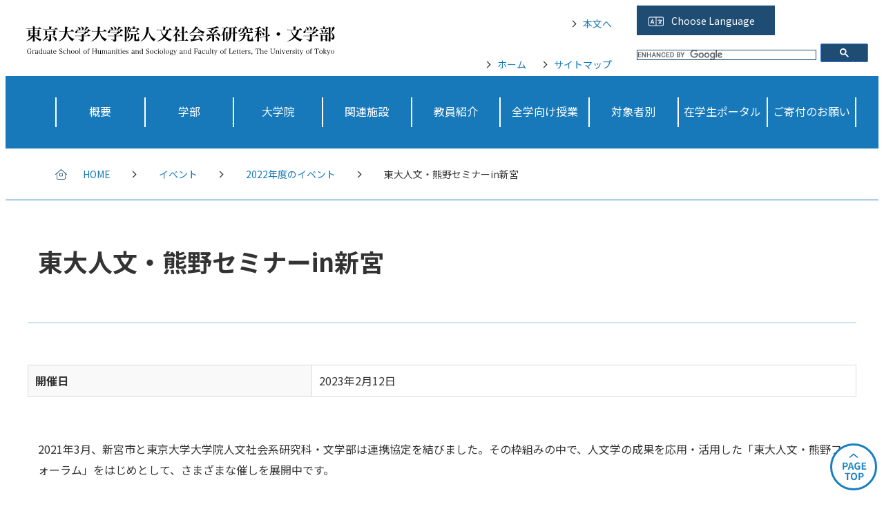

--- FILE ---
content_type: text/html
request_url: https://www.l.u-tokyo.ac.jp/event/14689.html
body_size: 22163
content:
<!doctype html>
<html lang="ja">

<head prefix="og: http://ogp.me/ns# fb: http://ogp.me/ns/fb# article: http://ogp.me/ns/article#">
<meta charset="UTF-8">
<meta http-equiv="X-UA-Compatible" content="IE=edge">
<title>東大人文・熊野セミナーin新宮 │ 東京大学文学部・大学院人文社会系研究科</title>
<meta name="keywords" content="">
<meta name="description" content="">
<!-- 共通 -->
<meta property="og:type" content="東大人文・熊野セミナーin新宮">
<meta property="og:type" content="article">
<meta property="og:url" content="https://www.l.u-tokyo.ac.jp/event/14689.html">
<meta property="og:site_name" content="東京大学文学部・大学院人文社会系研究科">
<meta property="og:description" content="">

<meta name="viewport" content="width=device-width, initial-scale=1">
<link rel="shortcut icon" href="/common/images/shortcut.ico" type="image/x-icon">
<link rel="apple-touch-icon" href="/content/000008099.png" sizes="180x180">
<link rel="icon" type="image/png" href="/content/000008100.png" sizes="192x192">

<link rel="preconnect" href="https://fonts.googleapis.com">
<link rel="preconnect" href="https://fonts.gstatic.com" crossorigin>
<link href="https://fonts.googleapis.com/css2?family=Noto+Sans+JP:wght@100;300;400;500;700;900&family=Nunito+Sans:ital,wght@0,200;0,300;0,400;0,600;0,700;0,800;0,900;1,200;1,300&display=swap" rel="stylesheet">

<link rel="stylesheet" type="text/css" href="/css/reset.css">
<link rel="stylesheet" type="text/css" href="/css/layout.css?v=6">
<link rel="stylesheet" type="text/css" href="/css/assets.css">
<link rel="stylesheet" type="text/css" href="/css/common.css">
<link rel="stylesheet" type="text/css" href="/css/style.css?v=3">
<link rel="stylesheet" type="text/css" href="/css/responsive.css?v=5">
<link rel="stylesheet" type="text/css" href="/css/aly.css">
<script src="/js/jquery.js"></script>
<script src="/js/assets.js"></script>
<script src="/js/common.js?v=1"></script>
<script src="/js/home.js"></script>
<!-- Global site tag (gtag.js) - Google Analytics -->
<script async src="https://www.googletagmanager.com/gtag/js?id=UA-159039498-1"></script>
<script>
  window.dataLayer = window.dataLayer || [];
  function gtag(){dataLayer.push(arguments);}
  gtag('js', new Date());

  gtag('config', 'UA-159039498-1');
</script>
</head>

<body>
<div id="wrapper">

<header class="header">
	<div class="headerLogo">
		<a href="/index.html" title="HOME LINK">
			<img src="/content/000000042.svg" alt="東京大学大学院人文社会系研究科・文学部 Graduate School of Humanities and Sociology and Faculty of Letters, The University of Tokyo" class="forPC">
			<img src="/content/000000029.png" alt="東大文" class="forSP">
		</a>
	</div>
	<div class="tokyoLogoSp">
		<a href="https://www.u-tokyo.ac.jp/" title="東京大学ホームページへ" target="_blank"><img src="/content/000009520.svg" alt="東京大学"></a>
	</div>

	<div class="headerListUpper">
		<div class="accessibleLink">
			<a href="#main" title="本文へ">本文へ</a>
		</div>
		<div class="chooseLanguage">
			<div class="txt"><a href="#" title="Choose Language">Choose <br class="forSP">Language</a></div>
			<ul>
				<li><a href="/index.html" title="Japanese">Japanese</a></li>
				<li><a href="/eng/index.html" title="English">English</a></li>
				<li><a href="/simplified-chinese/index.html" title="Simplified Chinese">Simplified Chinese</a></li>
				<li><a href="/traditional-chinese/index.html" title="Traditional Chinese">Traditional Chinese</a></li>
				<li><a href="/korean/index.html" title="Korean">Korean</a></li>
				<li><a href="/french/index.html" title="French">French</a></li>
				<li><a href="/spanish/index.html" title="Spanish">Spanish</a></li>
				<li><a href="/russian/index.html" title="Russian">Russian</a></li>
				<li><a href="/italian/index.html" title="Italian">Italian</a></li>
				<li><a href="/german/index.html" title="German">German</a></li>
			</ul>
		</div>
		<div class="tokyoLogo">
			<a href="https://www.u-tokyo.ac.jp/" title="東京大学ホームページへ" target="_blank"><img src="/content/000009517.svg" alt="東京大学"></a>
		</div>
	</div>
	<div class="headerListLower">
		<ul class="headerLinks">
			<li><a href="/index.html" title="ホーム" class="home">ホーム</a></li>
			<li><a href="/sitemap.html" title="サイトマップ" class="sitemap">サイトマップ</a></li>
		</ul>
	</div>
	<div class="headerSearch">
		<div id="searchBox">
<script async src="https://cse.google.com/cse.js?cx=12d423a20ab7d402c">
</script>
<div class="gcse-searchbox-only"></div>
		</div>
	</div>
	<div class="headerSpBtn">
		<a href="#" title="MENU">
			<span></span>
			<span></span>
			<span></span>
			<div class="menuTitle">MENU</div>
		</a>
	</div>
	<nav class="gNav">
		<div class="inner">
			<ul class="gNavLinkList">
				<li>
					<a href="/schema/list.html" title="概要" class="parent"><span>概要</span></a>
					<ul class="child">
						<li><a href="/schema/index.html" title="学部長挨拶">学部長挨拶</a></li>
						<li><a href="/schema/history/110.html" title="歴史">歴史</a></li>
						<li><a href="/schema/chart.html" title="組織">組織</a></li>
						<li><a href="/schema/brochure.html" title="概要パンフレット">概要パンフレット</a></li>
						<li><a href="/schema/annual.html" title="教育・研究年報">教育・研究年報</a></li>
						<li><a href="/schema/kaigi.html" title="会議記録">会議記録</a></li>
					</ul>
				</li>
				<li>
					<a href="/faculty/list.html" title="学部" class="parent"><span>学部</span></a>
					<ul class="child">
						<li><a href="/faculty/index.html" title="文学部について">文学部について</a></li>
						<li><a href="/faculty/chart.html" title="専修課程一覧">専修課程一覧</a></li>
					</ul>
				</li>
				<li>
					<a href="/postgraduate/list.html" title="大学院" class="parent"><span>大学院</span></a>
					<ul class="child">
						<li><a href="/postgraduate/index.html" title="人文社会系研究科について">人文社会系研究科について</a></li>
						<li><a href="/postgraduate/chart.html" title="専門分野一覧">専門分野一覧</a></li>
						<li><a href="/postgraduate/thesis.html" title="博士論文データベース">博士論文データベース</a></li>
						<li><a href="/excellence/index.html" title="国際卓越大学院「次世代育成プログラム」">国際卓越大学院「次世代育成プログラム」</a></li>
						<li><a href="/graduateschool/index.html" title="大学院入学希望の方">大学院入学希望の方</a></li>
					</ul>
				</li>
				<li>
					<a href="/laboratory/institution/list.html" title="関連施設" class="parent"><span>関連施設</span></a>
					<ul class="child">
						<li><a href="/laboratory/institution/2.html" title="北海文化研究常呂実習施設">北海文化研究常呂実習施設</a></li>
						<li><a href="/laboratory/institution/10.html" title="次世代人文学開発センター">次世代人文学開発センター</a></li>
						<li><a href="/laboratory/institution/8.html" title="死生学・応用倫理センター">死生学・応用倫理センター</a></li>
						<li><a href="/laboratory/institution/1.html" title="視聴覚教育センター">視聴覚教育センター</a></li>
						<li><a href="/laboratory/institution/3.html" title="情報メディア室">情報メディア室</a></li>
						<li><a href="/laboratory/institution/9.html" title="国際交流室">国際交流室</a></li>
						<li><a href="/laboratory/institution/nihongo.html" title="日本語教室">日本語教室</a></li>
						<li><a href="/laboratory/institution/7.html" title="文学部図書室">文学部図書室</a></li>
					</ul>
				</li>
				<li>
					<a href="/teacher/list.html" title="教員紹介" class="parent"><span>教員紹介</span></a>
					<ul class="child">
						<li><a href="/teacher/index.html" title="教員一覧">教員一覧</a></li>
						<li><a href="/teacher/essay.html" title="教員エッセイ 「私の選択」">教員エッセイ 「私の選択」</a></li>
					</ul>
				</li>
				<li>
					<a href="/program/list.html" title="全学向け授業" class="parent"><span>全学向け授業</span></a>
					<ul class="child">
						<li><a href="/program/tokushu1.html" title="文学部の後期教養教育">文学部の後期教養教育</a></li>
						<li><a href="/program/special.html" title="文学部夏期・冬期特別プログラム">文学部夏期・冬期特別プログラム</a></li>
						<li><a href="/program/index.html" title="死生学・応用倫理教育プログラム">死生学・応用倫理教育プログラム</a></li>
						<li><a href="/program/origin.html" title="原典を読む">原典を読む</a></li>
						<li><a href="/program/communication.html" title="多分野交流プロジェクト研究">多分野交流プロジェクト研究</a></li>
					</ul>
				</li>
				<li>
					<a href="/target.html" title="対象者別" class="parent"><span>対象者別</span></a>
					<ul class="child">
						<li><a href="/highschool/index.html" title="高校生の方">高校生の方</a></li>
						<li><a href="/komaba/index.html" title="駒場生の方">駒場生の方</a></li>
						<li><a href="/graduateschool/index.html" title="大学院入学希望の方">大学院入学希望の方</a></li>
						<li><a href="/applicant/index.html" title="学士入学希望の方">学士入学希望の方</a></li>
						<li><a href="/foreigner/top.html" title="本研究科への留学希望の方">本研究科への留学希望の方</a></li>
						<li><a href="/applicant/researcher/index.html" title="研究生希望の方">研究生希望の方</a></li>
						<li><a href="/graduate/index.html" title="卒業生の方">卒業生の方</a></li>
						<li><a href="/staff/index.html" title="教職員の方">教職員の方</a></li>
					</ul>
				</li>
				<li>
					<a href="/student.html" title="在学生ポータル" class="parent"><span>在学生ポータル</span></a>
					<ul class="child">
						<li><a href="/student/student_news/index_u2025.html" title="学部生向けお知らせ一覧">学部生向けお知らせ一覧</a></li>
						<li><a href="/student/student_news/index_p2025.html" title="大学院生向けお知らせ一覧">大学院生向けお知らせ一覧</a></li>
						<li><a href="/student/schedule.html" title="授業日程・授業時間・授業一覧">授業日程・授業時間・授業一覧</a></li>
						<li><a href="/student/study_abroad.html" title="留学・海外派遣">留学・海外派遣</a></li>
						<li><a href="/student/employment.html" title="就職支援情報">就職支援情報</a></li>
						<li><a href="/student/certificate.html" title="証明書交付手続">証明書交付手続</a></li>
						<li><a href="/student/teacher.html" title="教職関係">教職関係</a></li>
						<li><a href="/student/scholarship.html" title="奨学金">奨学金</a></li>
						<li><a href="/student/consultation.html" title="相談窓口">相談窓口</a></li>
						<li><a href="/student/facility_guidance.html" title="施設利用案内">施設利用案内</a></li>
						<li><a href="/student/5964.html" title="共通科目コード">共通科目コード</a></li>
						<li><a href="/student/events.html" title="学事日程">学事日程</a></li>
						<li><a href="/student/11469.html" title="文学部便覧（抜粋）">文学部便覧</a></li>
						<li><a href="/student/evaluation.html" title="成績評価基準">成績評価基準</a></li>
						<li><a href="/student/9928.html" title="修士論文について">修士論文について</a></li>
						<li><a href="/student/doctor_thesis/summary.html" title="博士論文について">博士論文について</a></li>
						<li><a href="/student/undergraduate_format.html" title="〔学部〕各種届出様式　※UTokyo Accountログイン要">〔学部〕各種届出様式　※UTokyo Accountログイン要</a></li>
						<li><a href="/student/postgraduate_format.html" title="〔大学院〕各種届出様式">〔大学院〕各種届出様式</a></li>
						<li><a href="/student/7279.html" title="大学院学生の保育園等への提出書類について">大学院学生の保育園等への提出書類について</a></li>
					</ul>
				</li>
				<li>
					<a href="https://utf.u-tokyo.ac.jp/project/pjt191" target="_blank" title="ご寄付のお願い" class="parent sgmenu"><span>ご寄付のお願い</span></a>
				</li>
			</ul>
		</div>
	</nav>
</header>

<div class="breadcrumb">
	<div class="inner">
		<ul>
			<li class="home"><a href="/index.html">HOME</a></li>
			<li><a href="/event/index_2025.html">イベント</a></li>
			<li><a href="/event/index_2022.html">2022年度のイベント</a></li>
			<li>東大人文・熊野セミナーin新宮</li>
		</ul>
	</div>
</div>

<main id="main">
	<article>
		<div class="inner">
			<div class="articleTitle">
				<h1>東大人文・熊野セミナーin新宮</h1>
			</div>
			<div class="articleBody">
				<section>
					<table>
						<tbody>
							<tr>
								<th>開催日</td>
								<td>2023年2月12日</td>
							</tr>
						</tbody>
					</table>
				</section>

				<section>
<div class="textContents">
<div class="main-left">
<div class="section">
<p>2021年3月、新宮市と東京大学大学院人文社会系研究科・文学部は連携協定を結びました。その枠組みの中で、人文学の成果を応用・活用した「東大人文・熊野フォーラム」をはじめとして、さまざまな催しを展開中です。</p>
<p> </p>
<p>この度は東京大学大学院人文社会系研究科で、様々な分野で多様な研究教育活動を行う教員・研究員が、それぞれの専門分野を紹介すべく、「東大人文・熊野セミナーin新宮　東大の授業をのぞいてみよう！」と題したイベントを開催することと致しました。専門知識をお持ちでない方にも東大文学部で行われている研究・教育の面白さをお伝えできるよう、なるべく分かりやすいかたちで催しを進めてまいります。中学生・高校生の皆さまもぜひご参加・ご視聴下さい！</p>
<p> </p>
<p>対面・オンライン配信のハイフレックス開催を予定しております。</p>
<p>Zoomによる視聴をご希望の方は、最下部にも掲載されているグーグル・フォーム(<a href="https://forms.gle/eB8tH1MmeNsBZvsy5">こちら</a>)からお申込みください。</p>
<p>対面でのご参加をご希望の方は、お手数ですが下記「お問い合わせ」のメールアドレスにご連絡下さいませ。</p>
<p>会場は和歌山県新宮市浮島児童館です。</p>
<p> </p>
<p>プログラム</p>
<p align="left">日時：2023年2月12日（日）13:00～</p>
<p align="left">会場：新宮市浮島児童館（和歌山県新宮市浮島１－１０）</p>
<p align="left">形式：オンサイト＋オンライン同時配信</p>
<p align="left">主催：東京大学大学院人文社会系研究科・文学部、新宮市</p>
<p align="left"> </p>
<p align="left"><strong>開会挨拶：　　</strong><strong>田岡実千年（<strong>新宮市長）</strong><strong> </strong></strong><strong></strong><strong>　　　　　　　　　　　　　　　　　　　　　　</strong></p>
<p> </p>
<p><strong>登壇者<span>（五十音順）：</span></strong></p>
<p><strong><span>秋山聰（美術史学）</span></strong></p>
<p><strong><span><span>阿部公彦（英文学）</span></span></strong></p>
<p><strong><span>加藤隆宏（インド哲学）</span></strong></p>
<p><strong><span>小島毅（中国思想史）</span></strong></p>
<p><strong><span>納富信留（哲学）</span></strong></p>
<p><strong><span>松﨑照明（日本建築史）</span></strong></p>
<p><strong><span>村本由紀子（社会心理学）</span></strong></p>
<p><strong><span>和田真生（文化資源学・歌舞伎）</span></strong></p>
<p><strong><span>ストルティーニ・パリデ（宗教学）</span><span>　　他</span></strong></p>
<p><strong><span>それぞれ15～20分程度でお話し致します。</span></strong></p>
<p><strong>司会進行：　</strong></p>
<p><strong></strong><strong>太田泉フロランス（美術史学・地域連携担当）</strong></p>
<p> </p>
<p><strong><img alt="" src="/content/000001422.jpg" style="float: left;"/></strong></p>
<p> </p>
<p> </p>
<table>
<tbody>
<tr><th class="jikuh">申込先</th>
<td>東京大学大学院人文社会系研究科・文学部</td>
</tr>
<tr><th class="jikuh">申込方法</th>
<td>本ページの下部に掲載されたグーグル・フォームに必要事項を記入し、送信してください。なお新宮市でのオンサイトの参加をご希望の場合は、問い合わせ先E-mailアドレスまでご連絡ください。<br/><br>※ZoomのURLは、2月11日（土）の夜にお届けする予定です。11日中にメールが届かない場合はご連絡ください。なお、オンライン参加者数が上限数（300名）に達した場合は、先着順となります。</br></td>
</tr>
<tr><th class="jikuh">申込期限</th>
<td>
<p><strong>2月11日（土</strong><strong>）17：00</strong></p>
</td>
</tr>
<tr><th class="jikuh">問い合わせ先</th>
<td>jinbun.kumapro◆l.u-tokyo.ac.jp（◆は＠に変えてください）</td>
</tr>
</tbody>
</table>
<p> </p>
<h3>お申し込みはこちらのリンクから↓（新しいページが開きます。）</h3>
<p><a href="https://forms.gle/PnSDtXx3RKzJcCok8" target="_blank">https://forms.gle/PnSDtXx3RKzJcCok8</a></p>
<p align="left"> </p>
</div>
</div>


</div>
				</section>


			</div>
		</div><!-- // .inner -->
	</article>

</main>

<div id="pagetop">
	<a href="#pagetop"><img src="/content/000000070.svg" alt="PAGE TOP"></a>
</div>


<footer class="footer">
	<div class="footerContentsBox">
		<div class="inner">
			<div class="footerLinkBox">
				<div class="footerLinkHome">
					<a href="/">ホーム</a>
				</div>
				<div class="footerLinkList">
					<ul>
						<li><a href="/schema/list.html" title="概要">概要</a></li>
						<li><a href="/faculty/list.html" title="学部">学部</a></li>
						<li><a href="/postgraduate/list.html" title="大学院">大学院</a></li>
						<li><a href="/laboratory/institution/list.html" title="関連施設">関連施設</a></li>
						<li><a href="/teacher/list.html" title="教員紹介">教員紹介</a></li>
						<li><a href="/program/list.html" title="全学向け授業">全学向け授業</a></li>
						<li><a href="/student.html" title="在学生ポータル">在学生ポータル</a></li>
					</ul>
					<ul>
						<li><a href="/highschool/index.html" title="高校生の方">高校生の方</a></li>
						<li><a href="/komaba/index.html" title="駒場生の方">駒場生の方</a></li>
						<li><a href="/graduateschool/index.html" title="大学院入学希望の方">大学院入学希望の方</a></li>
						<li><a href="/applicant/index.html" title="学士入学希望の方">学士入学希望の方</a></li>
						<li><a href="/foreigner/top.html" title="本研究科への留学希望の方">本研究科への留学希望の方</a></li>
						<li><a href="/applicant/researcher/index.html" title="研究生希望の方">研究生希望の方</a></li>
						<li><a href="/graduate/index.html" title="卒業生の方">卒業生の方</a></li>
						<li><a href="/staff/index.html" title="教職員の方">教職員の方</a></li>
					</ul>
				</div>
			</div>
			<div class="footerInformationBox">
				<div class="footerInformationInner">
					<div class="footerBtnBox">
						<div class="footerBtn"><a href="/ask.html" title="お問い合わせ" class="contact">お問い合わせ</a></div>
						<div class="footerBtn"><a href="/access.html" title="アクセス" class="access">アクセス</a></div>
					</div>
					<!--
					<div class="footerSnsBox">
						<ul>
							<li><a href="#" title="公式Twitterアカウント"><img src="/content/000000065.svg" alt="twitter"></a></li>
							<li><a href="#" title="公式Instagramアカウント"><img src="/content/000000061.svg" alt="instagram"></a></li>
							<li><a href="#" title="公式facebookアカウント"><img src="/content/000000060.svg" alt="facebook"></a></li>
							<li><a href="#" title="公式tiktokアカウント"><img src="/content/000000064.svg" alt="tiktok"></a></li>
							<li><a href="#" title="公式LINEアカウント"><img src="/content/000000062.svg" alt="LINE"></a></li>
							<li><a href="#" title="RSS"><img src="/content/000000063.svg" alt="RSS"></a></li>
						</ul>
					</div>
					-->
					<div class="footerOtherLinkBox">
						<ul>
							<li><a href="/privacy.html" title="プライバシーポリシー">プライバシーポリシー</a></li>
							<li><a href="/sitemap.html" title="サイトマップ">サイトマップ</a></li>
						</ul>
					</div>
				</div>
			</div>
		</div>
	</div>
	<div class="footerUniversityBox">
		<div class="inner">
			<ul>
				<li><a href="/"><img src="/content/000000028.png" alt="東大文 東京大学大学院人文社会系研究科・文学部 Graduate School of Humanities and Sociology and Faculty of Letters, The University of Tokyo" ></a></li>
				<li><a href="https://www.u-tokyo.ac.jp/" target="_blank"><img src="/content/000009519.svg" alt="東京大学" ></a></li>
			</ul>
		</div>
	</div>
	<div class="footerCopyright">&copy; University of Tokyo Faculty of Letters. All rights reserved.</div>
</footer>

</div><!-- / #wrapper -->
</body>
</html>

--- FILE ---
content_type: text/css
request_url: https://www.l.u-tokyo.ac.jp/css/common.css
body_size: 7194
content:
@charset "utf-8";

/*=====================================

common.css

=====================================*/




/*-------------------------------------
 txt
-------------------------------------*/



/*-------------------------------------
 img
-------------------------------------*/
.imgL {
	float: left;
	max-width: 50%;
	padding: 0 20px 10px 0;
	text-align: center;
}
.imgR {
	float: right;
	max-width: 50%;
	padding: 0 0 10px 20px;
	text-align: center;
}
.imgC {
	padding: 10px 0 20px 0;
	text-align: center;
}





/*-------------------------------------
 common
-------------------------------------*/
.fltL { float: left !important; }
.fltR { float: right !important; }
.alignL { text-align: left !important; }
.alignR { text-align: right !important; }
.alignC { text-align: center !important; }
.valignT { vertical-align: top !important; }
.valignM { vertical-align: middle !important; }
.valignB { vertical-align: bottom !important; }
.bold { font-weight: bold !important; }
.fontS { font-size: 0.8em !important; }
.fontM { font-size: 1em !important; }
.fontL { font-size: 1.2em !important; }
.fontXL { font-size: 1.5em !important; }
.fontXXL { font-size: 2em !important; }
.color01 { color: #9d0000; }
.sup {
	font-size: 0.8em;
	vertical-align: top;
	position: relative;
	top: -0.1em;
}
.sub {
	font-size: 0.8em;
	vertical-align: bottom;
	position: relative;
	top: 0.1em;
}

.w10p { width: 10%; }
.w20p { width: 20%; }
.w25p { width: 25%; }
.w30p { width: 30%; }
.w33p { width: 33.333%; }
.w40p { width: 40%; }
.w50p { width: 50%; }
.w60p { width: 60%; }
.w70p { width: 70%; }
.w75p { width: 75%; }
.w80p { width: 80%; }
.w90p { width: 90%; }
.w100p { width: 100%; }

.w50 { width: 50px; }
.w60 { width: 60px; }
.w70 { width: 70px; }
.w80 { width: 80px; }
.w90 { width: 90px; }
.w100 { width: 100px; }
.w110 { width: 110px; }
.w120 { width: 120px; }
.w130 { width: 130px; }
.w140 { width: 140px; }
.w150 { width: 150px; }
.w200 { width: 200px; }
.w250 { width: 250px; }
.w300 { width: 300px; }
.w400 { width: 400px; }
.w500 { width: 500px; }
.w600 { width: 600px; }


.mgnT0 { margin-top:0px !important; }
.mgnT5 { margin-top:5px !important; }
.mgnT10 { margin-top:10px !important; }
.mgnT15 { margin-top:15px !important; }
.mgnT20 { margin-top:20px !important; }
.mgnT25 { margin-top:25px !important; }
.mgnT30 { margin-top:30px !important; }
.mgnT35 { margin-top:35px !important; }
.mgnT40 { margin-top:40px !important; }
.mgnT50 { margin-top:50px !important; }
.mgnT60 { margin-top:60px !important; }
.mgnT5em { margin-top:5em !important; }

.mgnB0 { margin-bottom:0px !important; }
.mgnB5 { margin-bottom:5px !important; }
.mgnB10 { margin-bottom:10px !important; }
.mgnB15 { margin-bottom:15px !important; }
.mgnB20 { margin-bottom:20px !important; }
.mgnB25 { margin-bottom:25px !important; }
.mgnB30 { margin-bottom:30px !important; }
.mgnB35 { margin-bottom:35px !important; }
.mgnB40 { margin-bottom:40px !important; }
.mgnB50 { margin-bottom:50px !important; }
.mgnB60 { margin-bottom:60px !important; }
.mgnB5em { margin-bottom:5em !important; }

.mgnL0 { margin-left:0px !important; }
.mgnL5 { margin-left:5px !important; }
.mgnL10 { margin-left:10px !important; }
.mgnL15 { margin-left:15px !important; }
.mgnL20 { margin-left:20px !important; }
.mgnL25 { margin-left:25px !important; }
.mgnL30 { margin-left:30px !important; }
.mgnL35 { margin-left:35px !important; }
.mgnL40 { margin-left:40px !important; }
.mgnL50 { margin-left:50px !important; }
.mgnL60 { margin-left:60px !important; }

.mgnR0 { margin-right:0px !important; }
.mgnR5 { margin-right:5px !important; }
.mgnR10 { margin-right:10px !important; }
.mgnR15 { margin-right:15px !important; }
.mgnR20 { margin-right:20px !important; }
.mgnR25 { margin-right:25px !important; }
.mgnR30 { margin-right:30px !important; }
.mgnR35 { margin-right:35px !important; }
.mgnR40 { margin-right:40px !important; }
.mgnR50 { margin-right:50px !important; }
.mgnR60 { margin-right:60px !important; }

.pdg0 { padding:0px !important; }
.pdg5 { padding:5px !important; }
.pdg10 { padding:10px !important; }
.pdg15 { padding:15px !important; }
.pdg20 { padding:20px !important; }
.pdg25 { padding:25px !important; }
.pdg30 { padding:30px !important; }
.pdg35 { padding:35px !important; }
.pdg40 { padding:40px !important; }
.pdg50 { padding:50px !important; }
.pdg60 { padding:60px !important; }

.pdgT0 { padding-top:0px !important; }
.pdgT5 { padding-top:5px !important; }
.pdgT10 { padding-top:10px !important; }
.pdgT15 { padding-top:15px !important; }
.pdgT20 { padding-top:20px !important; }
.pdgT25 { padding-top:25px !important; }
.pdgT30 { padding-top:30px !important; }
.pdgT35 { padding-top:35px !important; }
.pdgT40 { padding-top:40px !important; }
.pdgT50 { padding-top:50px !important; }
.pdgT60 { padding-top:60px !important; }

.pdgB0 { padding-bottom:0px !important; }
.pdgB5 { padding-bottom:5px !important; }
.pdgB10 { padding-bottom:10px !important; }
.pdgB15 { padding-bottom:15px !important; }
.pdgB20 { padding-bottom:20px !important; }
.pdgB25 { padding-bottom:25px !important; }
.pdgB30 { padding-bottom:30px !important; }
.pdgB35 { padding-bottom:35px !important; }
.pdgB40 { padding-bottom:40px !important; }
.pdgB50 { padding-bottom:50px !important; }
.pdgB60 { padding-bottom:60px !important; }

.pdgL0 { padding-left:0px !important; }
.pdgL5 { padding-left:5px !important; }
.pdgL10 { padding-left:10px !important; }
.pdgL15 { padding-left:15px !important; }
.pdgL20 { padding-left:20px !important; }
.pdgL25 { padding-left:25px !important; }
.pdgL30 { padding-left:30px !important; }
.pdgL35 { padding-left:35px !important; }
.pdgL40 { padding-left:40px !important; }
.pdgL50 { padding-left:50px !important; }
.pdgL60 { padding-left:60px !important; }

.pdgR0 { padding-right:0px !important; }
.pdgR5 { padding-right:5px !important; }
.pdgR10 { padding-right:10px !important; }
.pdgR15 { padding-right:15px !important; }
.pdgR20 { padding-right:20px !important; }
.pdgR25 { padding-right:25px !important; }
.pdgR30 { padding-right:30px !important; }
.pdgR35 { padding-right:35px !important; }
.pdgR40 { padding-right:40px !important; }
.pdgR50 { padding-right:50px !important; }
.pdgR60 { padding-right:60px !important; }


/*-------------------------------------------------------------------
 Media Queries
-------------------------------------------------------------------*/

/* SP layout
-------------------------------------------------------------------*/
@media screen and (max-width: 768px) {





}







/* PC layout
-------------------------------------------------------------------*/
@media screen and (min-width: 769px) {

.cardList03 .card a,
.cardList05 .card a,
.linkList01 ul li a {
	transition: opacity 0.2s linear;
	-webkit-transition: opacity 0.2s linear;
	-moz-transition: opacity 0.2s linear;
}
.cardList03 .card a:hover,
.cardList05 .card a:hover,
.linkList01 ul li a:hover {
	opacity: 0.8;
}




}




--- FILE ---
content_type: text/css
request_url: https://www.l.u-tokyo.ac.jp/css/style.css?v=3
body_size: 18100
content:
@charset "utf-8";

/*=====================================

style.css

=====================================*/

/*-------------------------------------
 top
-------------------------------------*/
.topEmergencyWrapper{
    padding-bottom: 60px;
}
.topEmergencyWrapper .inner{
    border: 2px solid #bd2222;
    border-radius: 5px;
    display: flex;
}
.topEmergencyWrapper .inner h2{
    display: flex;
    align-items: center;
    background-color: #bd2222;
    color: #fff;
    padding: 9px 20px 12px;
    white-space: nowrap;
    font-size: 2rem;
    line-height: 1;
}
.articleBody .topEmergencyWrapper .inner h2{
    margin-bottom: 0;
    font-weight: normal;
}
.articleBody .topEmergencyWrapper .inner h2::before{
    content: none;
    background: none;
}
.topEmergencyWrapper .inner .info{
    padding: 10px 20px;
}
.topLinksWrapper{
    padding-top: 60px;
    padding-bottom: 60px;
}
.topLinkContentsBox{
    display: grid;
    grid-template-columns: 48% 48%;
    column-gap: 4%;
    row-gap: 30px;
}
.topLinkContentsBox .big {
    grid-column: span 2;
}
.topLinkBox .imgBox{
    max-width: 232px;
}
.topLinkBox {
    position: relative;
    display: grid;
    grid-template-columns: 232px 1fr;
    column-gap: 30px;
}
.topLinkBox::before{
    width: 1px;
    height: 50px;
    background-color: #dcdcdc;
    content: '';
    position: absolute;
    right: 0;
    top: 0;
    display: block;
}
.topLinkBox::after{
    width: 1px;
    height: 50px;
    background-color: #dcdcdc;
    content: '';
    position: absolute;
    right: 0;
    bottom: 0;
    display: block;
}
.topLinkBox h2{
    font-size: 2rem;
    font-weight: bold;
    padding-left: 30px;
    position: relative;
    margin-bottom: 15px;
}
.topLinkBox h2::before{
    width: 20px;
    height: 3px;
    background-color: #990032;
    position: absolute;
    content: '';
    top: 16px;
    left: 0;
}
.topLinkBox h2 a{
    padding-right: 25px;
    background-image: url(/content/000000044.svg);
    background-position: right 9px top 11px;
    background-repeat: no-repeat;
    color: #000;
}
.topLinkBox .linkBox{
    border-top: #dcdcdc 1px solid;
    border-bottom: #dcdcdc 1px solid;
    padding-top: 15px;
}
.topLinkBox.big .linkBox ul{
    display: grid;
    grid-template-columns: 1fr 1fr;
}
.topLinkBox li{
    margin-bottom: 8px;
}
.topLinkBox li a{
    padding-left: 30px;
    background-image: url(/content/000000044.svg);
    background-position: left 7px center;
    background-repeat: no-repeat;
}

.topPickupWrapper{
    padding-top: 50px;
    background-color: #EFF7FC;
    padding-bottom: 60px;
}

.topPickupWrapper h2{
    margin-bottom: 30px;
    text-align: center;
    font-weight: bold;
    font-size: 2.4rem;
    padding-top: 45px;
    background-image: url(/content/000000058.svg);
    background-position: center top;
    background-repeat: no-repeat;
}

.pickupList div.slide{
    display: block;
}
.pickupList div.slide .slick-slide {
    margin-left: 13px;
    margin-right: 13px;
}
.pickupList div.slide div.slideContents{
    background-color: #FFFFFF;
    padding: 15px 15px 35px 15px;
    box-sizing: border-box;
}
.pickupList div.slide div.slideContents .imgBox {
    margin-bottom: 15px;
    border-radius: 5px;
    overflow: hidden;
}
.pickupList .txt {
    min-height: 8rem;
    margin-bottom: 20px;
}
.topPickupWrapper .slick-prev{
    position: absolute;
    z-index: 2;
    left: -50px;
    top: calc(50% - 70px);
    font-size: 0;
    background-image: url(/content/000000074.svg);
    width: 50px;
    height: 115px;
    cursor: pointer;
}
.topPickupWrapper .slick-next{
    position: absolute;
    z-index: 2;
    right: -50px;
    top: calc(50% - 70px);
    font-size: 0;
    background-image: url(/content/000000069.svg);
    width: 50px;
    height: 115px;
    cursor: pointer;
}

.pickupList .link{
    text-align: center;
}
.pickupList .link a{
    display: inline-block;
    border:  solid 1px #1779BA;
    padding: 10px 40px;
    min-width: 210px;
    box-sizing: border-box;
    text-align: center;
    background-image: url(/content/000000043.svg);
    background-repeat: no-repeat;
    background-position: left 10px center;
}
.topInformationEventWrapper{
    padding-bottom: 60px;

}

.topInformationEventContentsBox{
    display: grid;
    grid-template-columns: 1fr 1fr;
    column-gap: 2px;
}

.eventIcon img{
    height: 27px;
    width: auto;
}
.informationBox,
.eventBox{
    padding: 38px;
    background-color: #F9F9F9;
}
.informationBox h2{
    padding-left: 44px;
}
.eventBox h2{
    padding-left: 44px;
}
.informationBox h2{
    background-image: url(/content/000000056.svg);
    background-position: left center;
    background-repeat: no-repeat;
}
.eventBox h2{
    background-image: url(/content/000000049.svg);
    background-position: left center;
    background-repeat: no-repeat;
}
.informationBox .textLinkList, .eventBox .textLinkList {
    padding: 30px;
    background-color: #FFFFFF;
    /*margin-bottom: 30px;*/
    height: 570px;
    overflow: auto;
}
.topInformationEventContentsBox h2 {
    font-size: 2.6rem;
    font-weight: bold;
    position: relative;
    margin-bottom: 15px;
}
.topInformationEventContentsBox .informationBox,
.topInformationEventContentsBox .eventBox{
    position: relative;
}
.topInformationEventContentsBox h2 span{
    display: inline-block;
    padding: 5px 20px;
    background-color: #FFFFFF;
    position: absolute;
    right: 0;
    font-size: 1.6rem;
    font-weight: normal;
    top: 2px;
}
.textLinkList dt{
    padding-left: 30px;
    margin-bottom: 10px;
    padding-right: 30px;
}
.textLinkList dt label{
    background-color: #FCE03D;
    padding-top: 2px;
    padding-bottom: 2px;
    padding-left: 30px;
    padding-right: 30px;
    font-size: 1.2rem;
}
.textLinkList dd{
    border-bottom: solid 2px #f9f9f9;
    padding-bottom: 20px;
    margin-bottom: 20px;
    padding-left: 30px;
    padding-right: 30px;
}
.textLinkList dl{
    margin-left: -30px;
    margin-right: -30px;
}
.textLinkList dd:last-child{
    margin-bottom: 0;
    border-bottom: none;
}
.textLinkList a{
    padding-left: 30px;
    background-image: url(/content/000000044.svg);
    background-position: left 7px center;
    background-repeat: no-repeat;
    display: block;
}
.btnBlue{
    text-align: center;
    margin-top: 30px;
}
.btnBlue a{
    display: inline-block;
    background-color: #1779BA;
    padding: 10px 40px;
    min-width: 210px;
    box-sizing: border-box;
    text-align: center;
    background-image: url(/content/000000045.svg);
    background-repeat: no-repeat;
    background-position: left 15px center;
    color: #FFFFFF;
    border-radius: 3px;
    font-weight: bold;
}
.btnBlue a:hover{
    text-decoration: none;
}


/*-------------------------------------
 detail
-------------------------------------*/

.breadcrumb{
    border-bottom: #1779BA solid 1px;
    padding-top: 10px;
    padding-bottom: 10px;
}
.breadcrumb ul::after{
    clear: both;
    content: '';
    display: block;
}
.breadcrumb ul li{
    float: left;
    padding-left: 40px;
    background-image: url(/content/000000044.svg);
    background-position: left center;
    margin-right: 30px;
    background-repeat: no-repeat;
    font-size: 1.4rem;
}
.breadcrumb ul li.home{
    background-image: url(/content/000000052.svg);
    background-position: left center;
    padding-left: 40px;
}

article{
    margin-bottom: 120px;
}


.articleTitle{
    border-bottom: #8dc0df solid 1px;
    margin-bottom: 60px;
}
.articleTitle h1{
    padding-left: 15px;
    padding-top: 30px;
    padding-bottom: 30px;
    font-size: 3.6rem;
    background-repeat: no-repeat;

}
.articleBody section{
    margin-bottom: 60px;
    position: relative;
}
.articleBody p {
    line-height: 1.9;
    /*text-align: justify;*/
    margin-bottom: 25px;
    font-size: 1.6rem;
    margin-left: 15px;
    margin-right: 15px;
}
.textContents::after{
    display: block;
    content: '';
    clear: both;
}
/*.textContents{
    margin-left: 15px;
    margin-right: 15px;
}*/
.articleBody .imgBoxL{
    float: left;
    max-width: 50%;
    margin-bottom: 20px;
    margin-right: 30px;
}
.articleBody .imgBoxR{
    float: right;
    max-width: 50%;
    margin-bottom: 20px;
    margin-left: 30px;
}
.articleBody .imgBoxC{
    max-width: 100%;
    margin-bottom: 30px;
    text-align: center;
}
.articleBody h2 {
    padding-left: 65px;
    font-size: 2.8rem;
    margin-bottom: 20px;
    font-weight: bold;
    position: relative;
}
.articleBody h2::before{
    width: 50px;
    height: 3px;
    content: '';
    display: block;
    position: absolute;
    top: 23px;
    left: 0;
    background-color: #990032;
}
.articleBody h3{
    padding: 8px 20px;
    font-size: 2.6rem;
    margin-bottom: 30px;
    font-weight: bold;
    background-color: #F9F9F9;
}
.articleBody .linkBoxInner h3{
    font-size: 1.8rem;
    margin-bottom: 15px;
}
.articleBody h4 {
    padding-top: 0;
    padding-bottom: 8px;
    padding-left: 10px;
    font-size: 2.2rem;
    margin-bottom: 30px;
    font-weight: bold;
    border-bottom: #8BBFE1 solid 1px;
    margin-left: 15px;
    margin-right: 15px;
}
.articleBody ul li{
    margin-bottom: 15px;
    position: relative;
    padding-left: 25px;
}
.articleBody ul li::before{
    content: '';
    width: 8px;
    height: 8px;
    background-color: #990032;
    transform: rotate(45deg);
    position: absolute;
    left: 0;
    top: 8px;
}
.articleBody ul{
    margin-bottom: 20px;
    position: relative;
    padding-left: 25px;
    font-size: 1.6rem;
}
.articleBody ol{
    margin-bottom: 20px;
    position: relative;
    padding-left: 40px;
}
.articleBody ol li{
    margin-bottom: 15px;
    position: relative;
    padding-left: 11px;
    list-style-type: decimal;
    font-size: 1.6rem;
}
.tableBox{
    margin-left: 15px;
    margin-right: 15px;
    margin-bottom: 20px;
}
.teacher .tableBox{
    margin: 0;
}
.tableScrollBox{
    margin-left: 15px;
    margin-right: 15px;
    margin-bottom: 20px;
}
table{
    width: 100%;
}
table thead,
table tbody,
table tr,
table th,
table td{
    border-collapse: collapse;
}
table th,
table td{
    border: solid 1px #dcdcdc;
    padding: 10px;
}
table th{
    font-weight: bold;
    background-color: #F9F9F9;
    text-align: left;
}
.articleBody ul li a{
    display: inline-block;

}
.articleBody ul li a.blank{
    background-image: url(/content/000000046.svg);
    padding-right: 30px;
    background-position: right center;
    background-repeat: no-repeat;
}
.articleBody ul li a.pdf{
    background-image: url(/content/000000057.svg);
    padding-right: 30px;
    background-position: right center;
    background-repeat: no-repeat;
}
.articleBody ul li a.word{
    background-image: url(/content/000000066.svg);
    padding-right: 30px;
    background-position: right center;
    background-repeat: no-repeat;
}
.articleBody ul li a.excel{
    background-image: url(/content/000000050.svg);
    padding-right: 30px;
    background-position: right center;
    background-repeat: no-repeat;
}
.articleBody ul li img.icon{
    display: inline-block;
    margin-left: 8px;
    vertical-align: text-bottom;
    height: 20px;
    padding-bottom: 1px;
}


.articleBody .accordionBox h2 {
    margin-left: 0;
    font-size: 2.8rem;
    padding-left: 80px;
}
.articleBody .accordionBox h2::before {
    width: 50px;
    height: 3px;
    top: 23px;
}
.articleBody .accordionBox h2.btn{
    background-image: url(/content/000000072.svg);
    background-repeat: no-repeat;
    background-position: right center;
    cursor: pointer;
    padding-right: 50px;
}
.articleBody .accordionBox h2.btn.open{
    background-image: url(/content/000000067.svg);
}
.articleBody .accordionBox h3.btn{
    background-image: url(/content/000000072.svg);
    background-repeat: no-repeat;
    background-position: right center;
    cursor: pointer;
    padding-right: 50px;
    margin-bottom: 23px;
}
.articleBody .accordionBox h3.btn.open{
    background-image: url(/content/000000067.svg);
}

.articleBody .accordionBox h3{
    font-size: 2.2rem;
}
.articleBody .accordionBox h4 {
    font-size: 1.8rem;
}
.accordionBox{
    background-color: #F9F9F9;
    padding: 20px 30px 1px 20px;
    margin-bottom: 60px;
}
.articleBody .accordionBoxInner{
    background-color: #FFFFFF;
    display: none;
    padding: 20px;
    margin-bottom: 20px;
}
.articleBody .accordionBoxInner.teacher{
    padding: 0;
}
.articleBody .accordionBoxInner section{
    margin-bottom: 40px;
}
.articleBody .accordionBoxInner section:last-child{
    margin-bottom: 0;
}
.articleBtn {
    text-align: center;
    margin-top: 30px;
}
.articleBtn a{
    display: inline-block;
    padding: 10px 40px;
    min-width: 400px;
    margin-left: 10px;
    margin-right: 10px;
    background-color: #187FC3;
    border-radius: 100px;
    color: #FFFFFF;
    margin-bottom: 20px;
}
.articleBtn a:hover{
    text-decoration: none;
}
.articleTab {
    text-align: center;
    margin-top: 30px;
    margin-bottom: 25px;
}
.articleTab a{
    display: inline-block;
    padding: 10px 40px;
    min-width: 250px;
    margin-left: 10px;
    margin-right: 10px;
    background-color: #187FC3;
    border-radius: 10px 10px 0 0;
    color: #FFFFFF;
    margin-bottom: 20px;
}
.articleTab a.active{
    background-color: #1f4c73;
}
.articleTab a:hover{
    text-decoration: none;
}

/* Other TPL for article */

.articleBody .informationBox,
.articleBody .eventBox{
    float: none;
}

.articleBody .informationBox h2,
.articleBody .eventBox h2{
    font-size: 2.6rem;
    font-weight: bold;
    position: relative;
    margin-bottom: 15px;
    padding-left: 44px;
}

.articleBody .informationBox h2::before,
.articleBody .eventBox h2::before{
    display: none;
}

.articleBody .informationBox h2 span,
.articleBody .eventBox h2 span {
    display: inline-block;
    padding: 5px 20px;
    background-color: #FFFFFF;
    position: absolute;
    right: 0;
    font-size: 1.6rem;
    font-weight: normal;
    top: 2px;
}
.articleInfoBox2c{
    display: grid;
    grid-template-columns: 1fr 1fr;
    column-gap: 2px;
}
.articleInfoBox1c + .articleInfoBox2c{
    margin-top: 2px;
}
.articleInfoBox2c + .articleInfoBox1c{
    margin-top: 2px;
}

.informationBox.noHeightFix .textLinkList, .eventBox.noHeightFix .textLinkList {
    height: auto;
}

.articleLinkContentsBox{
    display: grid;
    grid-template-columns: 48% 48%;
    column-gap: 4%;
    row-gap: 30px;
}
.articleLinkContentsBox .big {
    grid-column: span 2;
}
.articleBody .topLinkBox ul li {
    margin-bottom: 8px;
    position: relative;
    padding-left: 0;
}

.articleBody .topLinkBox  ul li::before{
    display: none;
}

.articleBody .topLinkBox  ul {
    padding-left: 0;
}

.articleBody .topLinkBox h2 {
    font-size: 2rem;
    font-weight: bold;
    padding-left: 30px;
    position: relative;
    margin-bottom: 15px;
}

.articleBody .topLinkBox h2::before {
    width: 20px;
    height: 3px;
    background-color: #990032;
    position: absolute;
    content: '';
    top: 16px;
    left: 0;
}

/* pc 2-3 column imgs */
.articleBody .gallery2c {
    margin-left: 15px;
    margin-right: 15px;
}
.articleBody .gallery2c{
    display: grid;
    grid-template-columns: 49% 49%;
    column-gap: 2%;
    row-gap: calc(1170px / 50);
    margin-bottom: 30px;
}
.articleBody .gallery2c .imgBox{
    margin-bottom: 10px;
    font-size: 1.2rem;
    text-align: center;
}
.articleBody .gallery3c {
    margin-left: 15px;
    margin-right: 15px;
}
.articleBody .gallery3c{
    display: grid;
    grid-template-columns: 32% 32% 32%;
    column-gap: 2%;
    row-gap: calc(1170px / 50);
    margin-bottom: 30px;
}
.articleBody .gallery3c .imgBox{
    margin-bottom: 10px;
    font-size: 1.2rem;
    text-align: center;
}

/* Add */

.articleBody ul.essay li span{
    display: block;
}

.articleBody section img.icon{
    display: inline-block;
    margin-left: 8px;
    vertical-align: text-bottom;
    height: 20px;
    padding-bottom: 1px;
}

.caption {
    text-align: center;
}

.topRecruitWrapper{
    margin-bottom: 60px;
}
.topRecruitWrapper .informationBox .textLinkList{
    padding: 30px 30px 10px 30px;
}
.topRecruitWrapper .informationBox .textLinkList ul{
    margin-bottom: 0;
}

.informationBox .textLinkList ul li::before{
    content: '';
    width: auto;
    height: auto;
    background: none;
    transform: none;
    position: relative;
    left: 0;
    top: 0;
}

.informationBox .textLinkList dl dd a,
.informationBox .textLinkList ul li a{
    display: inline-block;
}
.informationBox .textLinkList dl dd img.icon,
.informationBox .textLinkList ul li img.icon,
.slick-slide img.icon{
    display: inline-block;
    margin-left: 8px;
    vertical-align: text-bottom;
    height: 20px;
    padding-bottom: 1px;
    margin-top: 4px;
}

.textContents iframe {
  max-width: 100%;
  height: auto;
  aspect-ratio: 16/9;
}


/* custom */

table.eng_teacher {
  table-layout: fixed;
  width: 100%;
}

table.eng_teacher td {
  border: none;
}

table.eng_teacher td.width1 {
  width: 15%;
}

table.eng_teacher td.width2 {
  width: 85%;
}

.BottomImportant{
    text-align: center;
}

.BottomImportant .info_b{
    border: 2px solid #e99f35;
    border-radius: 5px;
    display: inline-block;
    padding: 10px 20px;
}


--- FILE ---
content_type: text/css
request_url: https://www.l.u-tokyo.ac.jp/css/aly.css
body_size: 2319
content:
.aly_tx_left {text-align: left;}
.aly_tx_center {text-align: center;}
.aly_tx_right {text-align: right;}
.aly_tx_justify {text-align: justify;}


span.aly_tx_xxs {font-size: 0.55em; }
span.aly_tx_xs {font-size: 0.7em; }
span.aly_tx_s {font-size: 0.8em; }
span.aly_tx_m {font-size: 1em; }
span.aly_tx_l {font-size: 1.2em; }
span.aly_tx_xl {font-size: 1.44em; }
span.aly_tx_xxl {font-size: 2em; }

span.aly_tx_f_auto{color:rgb(0,0,0);}
span.aly_tx_f_black{color:rgb(0,0,0);}
span.aly_tx_f_maroon{color:rgb(128,0,0);}
span.aly_tx_f_saddlebrown{color:rgb(139,69,19);}
span.aly_tx_f_darkslategray{color:rgb(47,79,79);}
span.aly_tx_f_teal{color:rgb(0,128,128);}
span.aly_tx_f_navy{color:rgb(0,0,128);}
span.aly_tx_f_indigo{color:rgb(75,0,130);}
span.aly_tx_f_dimgray{color:rgb(105,105,105);}
span.aly_tx_f_firebrick{color:rgb(178,34,34);}
span.aly_tx_f_brown{color:rgb(165,42,42);}
span.aly_tx_f_goldenrod{color:rgb(218,165,32);}
span.aly_tx_f_darkgreen{color:rgb(0,100,0);}
span.aly_tx_f_turquoise{color:rgb(64,224,208);}
span.aly_tx_f_mediumblue{color:rgb(0,0,205);}
span.aly_tx_f_purple{color:rgb(128,0,128);}
span.aly_tx_f_gray{color:rgb(128,128,128);}
span.aly_tx_f_red{color:rgb(204,0,0);}
span.aly_tx_f_darkorange{color:rgb(255,140,0);}
span.aly_tx_f_gold{color:rgb(255,215,0);}
span.aly_tx_f_green{color:rgb(0,128,0);}
span.aly_tx_f_cyan{color:rgb(0,255,255);}
span.aly_tx_f_blue{color:rgb(0,0,255);}
span.aly_tx_f_violet{color:rgb(238,130,238);}
span.aly_tx_f_darkgray{color:rgb(169,169,169);}
span.aly_tx_f_lightsalmon{color:rgb(255,160,122);}
span.aly_tx_f_orange{color:rgb(255,165,0);}
span.aly_tx_f_yellow{color:rgb(255,255,0);}
span.aly_tx_f_lime{color:rgb(0,255,0);}
span.aly_tx_f_paleturquoise{color:rgb(175,238,238);}
span.aly_tx_f_lightblue{color:rgb(173,216,230);}
span.aly_tx_f_plum{color:rgb(221,160,221);}
span.aly_tx_f_lightgrey{color:rgb(211,211,211);}
span.aly_tx_f_lavenderblush{color:rgb(255,240,245);}
span.aly_tx_f_antiquewhite{color:rgb(250,235,215);}
span.aly_tx_f_lightyellow{color:rgb(255,255,224);}
span.aly_tx_f_honeydew{color:rgb(240,255,240);}
span.aly_tx_f_azure{color:rgb(240,255,255);}
span.aly_tx_f_aliceblue{color:rgb(240,248,255);}
span.aly_tx_f_lavender{color:rgb(230,230,250);}
span.aly_tx_f_white{color:rgb(255,255,255);}



--- FILE ---
content_type: image/svg+xml
request_url: https://www.l.u-tokyo.ac.jp/content/000000055.svg
body_size: 715
content:
<svg width="19" height="19" viewBox="0 0 19 19" fill="none" xmlns="http://www.w3.org/2000/svg">
<path d="M2.375 4.15625C2.04844 4.15625 1.78125 4.42344 1.78125 4.75V5.57012L8.18262 10.8248C8.95078 11.4557 10.0529 11.4557 10.8211 10.8248L17.2188 5.57012V4.75C17.2188 4.42344 16.9516 4.15625 16.625 4.15625H2.375ZM1.78125 7.87461V14.25C1.78125 14.5766 2.04844 14.8438 2.375 14.8438H16.625C16.9516 14.8438 17.2188 14.5766 17.2188 14.25V7.87461L11.9492 12.2016C10.5242 13.3705 8.47207 13.3705 7.05078 12.2016L1.78125 7.87461ZM0 4.75C0 3.44004 1.06504 2.375 2.375 2.375H16.625C17.935 2.375 19 3.44004 19 4.75V14.25C19 15.56 17.935 16.625 16.625 16.625H2.375C1.06504 16.625 0 15.56 0 14.25V4.75Z" fill="#1F4C73"/>
</svg>


--- FILE ---
content_type: image/svg+xml
request_url: https://www.l.u-tokyo.ac.jp/content/000009519.svg
body_size: 6272
content:
<svg xmlns="http://www.w3.org/2000/svg" xmlns:xlink="http://www.w3.org/1999/xlink" width="225" height="54" viewBox="0 0 225 54">
  <image id="レイヤー_1" data-name="レイヤー 1" width="225" height="54" xlink:href="[data-uri]"/>
</svg>


--- FILE ---
content_type: image/svg+xml
request_url: https://www.l.u-tokyo.ac.jp/content/000000070.svg
body_size: 2322
content:
<svg width="68" height="68" viewBox="0 0 68 68" fill="none" xmlns="http://www.w3.org/2000/svg">
<circle cx="34" cy="34" r="32.5" fill="white" stroke="#187FC3" stroke-width="3"/>
<path d="M18.2681 38H20.3401V34.318H21.7261C23.9521 34.318 25.7301 33.254 25.7301 30.888C25.7301 28.438 23.9661 27.626 21.6701 27.626H18.2681V38ZM20.3401 32.68V29.278H21.5161C22.9441 29.278 23.7001 29.684 23.7001 30.888C23.7001 32.078 23.0141 32.68 21.5861 32.68H20.3401ZM29.0807 32.596C29.3887 31.518 29.6967 30.342 29.9627 29.208H30.0327C30.3267 30.328 30.6067 31.518 30.9287 32.596L31.2367 33.73H28.7727L29.0807 32.596ZM25.4967 38H27.5967L28.3247 35.34H31.6847L32.4127 38H34.5827L31.2507 27.626H28.8147L25.4967 38ZM40.0834 38.196C41.5254 38.196 42.7434 37.636 43.4434 36.95V32.274H39.7614V33.968H41.5954V36.012C41.3014 36.264 40.7974 36.404 40.3074 36.404C38.2634 36.404 37.2274 35.046 37.2274 32.792C37.2274 30.566 38.4314 29.222 40.1534 29.222C41.0914 29.222 41.6794 29.6 42.1974 30.09L43.2894 28.774C42.6174 28.088 41.5814 27.444 40.0834 27.444C37.3254 27.444 35.1134 29.446 35.1134 32.862C35.1134 36.32 37.2694 38.196 40.0834 38.196ZM45.6666 38H52.1766V36.264H47.7386V33.492H51.3786V31.756H47.7386V29.362H52.0226V27.626H45.6666V38ZM24.1201 53H26.1921V44.362H29.1321V42.626H21.2081V44.362H24.1201V53ZM34.4906 53.196C37.2346 53.196 39.1246 51.138 39.1246 47.778C39.1246 44.418 37.2346 42.444 34.4906 42.444C31.7466 42.444 29.8566 44.404 29.8566 47.778C29.8566 51.138 31.7466 53.196 34.4906 53.196ZM34.4906 51.404C32.9506 51.404 31.9706 49.99 31.9706 47.778C31.9706 45.552 32.9506 44.222 34.4906 44.222C36.0306 44.222 37.0106 45.552 37.0106 47.778C37.0106 49.99 36.0306 51.404 34.4906 51.404ZM41.148 53H43.22V49.318H44.606C46.832 49.318 48.61 48.254 48.61 45.888C48.61 43.438 46.846 42.626 44.55 42.626H41.148V53ZM43.22 47.68V44.278H44.396C45.824 44.278 46.58 44.684 46.58 45.888C46.58 47.078 45.894 47.68 44.466 47.68H43.22Z" fill="#1C86C4"/>
<g clip-path="url(#clip0_0_1)">
<path d="M34 14.4381L34.618 14.9678L39.868 19.4678L40.4887 19.9998L39.25 21.0615L38.6321 20.5318L34 16.5615L29.368 20.5295L28.75 21.0615L27.5114 19.9998L28.1293 19.4701L33.3793 14.9701L34 14.4381Z" fill="#187FC3"/>
</g>
<defs>
<clipPath id="clip0_0_1">
<rect width="9" height="14" fill="white" transform="translate(27 23) rotate(-90)"/>
</clipPath>
</defs>
</svg>


--- FILE ---
content_type: image/svg+xml
request_url: https://www.l.u-tokyo.ac.jp/content/000000042.svg
body_size: 99569
content:
<svg width="447" height="42" viewBox="0 0 447 42" fill="none" xmlns="http://www.w3.org/2000/svg">
<g clip-path="url(#clip0_3_1297)">
<path d="M12.4835 13.7654C13.1915 14.8353 14.2062 15.6911 15.7873 16.547C17.7696 17.6169 19.4922 18.1161 22.3948 18.4252V18.6867C21.6161 19.0671 21.2149 19.4951 20.8373 20.3747C20.7194 20.66 20.6958 20.7551 20.5778 21.183C20.5306 21.3732 20.4598 21.4446 20.3182 21.4446C20.0586 21.4446 19.0911 21.0166 18.2651 20.5411C15.4569 18.9007 13.805 17.1414 12.106 14.0032L12.1532 16.9036C12.2161 19.3286 12.2554 20.8661 12.2711 21.5159C12.2711 21.8012 12.2239 21.9438 12.0824 22.0389C11.87 22.2054 11.3036 22.2767 10.4069 22.2767C9.67532 22.2767 9.55733 22.2054 9.53373 21.7536C9.58093 20.6362 9.67532 18.3777 9.67532 17.498L9.69892 15.8576C7.92905 17.5931 6.72553 18.5203 4.93206 19.5188C3.49256 20.3272 2.31264 20.8264 0.14159 21.5397L0 21.2306C3.51615 19.3049 6.34796 16.761 8.33022 13.7654H5.7108V14.122C5.6872 14.3835 5.64001 14.5024 5.52201 14.5975C5.30963 14.7639 4.69607 14.859 3.91733 14.859C3.30377 14.859 3.16218 14.7639 3.13858 14.2884C3.25657 11.9586 3.28017 11.0313 3.28017 8.86787C3.28017 6.70439 3.25657 5.99116 3.16218 5.0164C4.36569 5.56322 4.71967 5.72964 5.97038 6.324H9.67532V3.75636H2.47783C1.81707 3.75636 1.4159 3.78013 0.684352 3.899L0.495565 3.01935C1.25071 3.18577 1.84067 3.25709 2.47783 3.25709H9.67532C9.67532 1.59288 9.65173 1.16494 9.48654 0.237732C12.7195 0.5468 13.0735 0.618124 13.0735 0.950966C13.0735 1.16494 12.8611 1.33136 12.1532 1.5691V3.25709H17.2976C18.0999 2.35366 18.3359 2.09214 19.1383 1.23626C20.2946 2.13969 20.6486 2.42498 21.8049 3.39974C21.8993 3.49484 21.9229 3.54238 21.9229 3.61371C21.9229 3.70881 21.8285 3.75636 21.6869 3.75636H12.1532V6.324H16.2357C16.7784 5.72964 16.9436 5.53944 17.51 4.99263C18.3595 5.56322 18.6191 5.75341 19.3978 6.34777C19.6574 6.53797 19.7518 6.65684 19.7518 6.79949C19.7518 6.98968 19.5394 7.17988 18.8787 7.51272C18.8787 11.3166 18.8787 11.5068 18.9495 13.9556V14.0507C18.9495 14.2647 18.9023 14.3835 18.7843 14.4786C18.5719 14.6688 17.9111 14.7877 17.0616 14.7877C16.566 14.7877 16.4481 14.6926 16.4009 14.336V13.7654H12.4835ZM9.67532 6.82326H5.7108V9.72375H9.67532V6.82326ZM9.67532 10.223H5.7108V13.2661H9.67532V10.223ZM16.4009 6.82326H12.1532V9.72375H16.4009V6.82326ZM16.4009 10.223H12.1532V13.2661H16.4009V10.223Z" fill="black"/>
<path d="M23.6692 21.0404C25.2031 19.6377 26.2414 18.4252 27.3505 16.761C28.0113 15.7863 28.3417 15.1919 28.9552 13.8368C31.905 14.9066 32.259 15.0493 32.259 15.3108C32.259 15.5248 32.0466 15.5723 31.1263 15.6674C29.7576 17.2365 29.0732 17.926 27.9877 18.7581C26.7134 19.7566 25.7222 20.351 23.8344 21.2544L23.6692 21.0404ZM41.0848 3.9228C41.8635 3.04315 42.0995 2.75785 42.8782 1.92575C44.1054 2.82918 44.4829 3.0907 45.7336 4.06545C45.8044 4.13677 45.828 4.2081 45.828 4.23187C45.828 4.35074 45.7101 4.42207 45.5685 4.42207H25.7222C25.3211 4.42207 24.9435 4.44584 24.2827 4.56471L24.1176 3.73261C24.6839 3.87525 25.0851 3.9228 25.6986 3.9228H33.2737V2.21104C33.2737 1.45026 33.2501 1.11741 33.1321 0.309082C33.9345 0.380405 34.548 0.427954 34.9492 0.451729C36.4359 0.570601 37.0259 0.713248 37.0259 0.998542C37.0259 1.23629 36.7663 1.40271 36.0111 1.64045V3.9228H41.0848ZM36.1055 16.0953L36.1291 19.8993C36.0819 20.66 35.9167 20.9929 35.4212 21.3257C35.0436 21.5872 34.5716 21.7537 33.6749 21.9439C33.2265 22.039 32.9905 22.0627 32.7782 22.0627C32.5422 22.0627 32.4478 21.9914 32.4242 21.7299C32.2354 20.3034 31.9286 20.0657 29.2148 19.3524V19.0909C29.616 19.1147 29.9464 19.1385 30.1587 19.1385C31.6061 19.2336 32.6366 19.289 33.2501 19.3049C33.4861 19.3049 33.5805 19.2336 33.5805 19.0196V12.3152H30.0879V12.8858C30.0643 13.1235 29.9699 13.2186 29.734 13.29C29.4272 13.385 28.8136 13.4564 28.1765 13.4564C27.5393 13.4564 27.4213 13.3613 27.3977 13.0047C27.4449 11.7922 27.4685 11.1265 27.4685 9.58113C27.4685 7.39388 27.4449 6.63309 27.3741 5.4206C28.7192 6.01496 29.1204 6.20515 30.3475 6.89461H39.1497C39.6925 6.27648 39.8577 6.08628 40.4476 5.46814C41.4387 6.11006 41.7219 6.30025 42.5479 6.94216C42.6895 7.03726 42.7603 7.13236 42.7603 7.22746C42.7603 7.27501 42.6895 7.39388 42.6423 7.4652C42.5715 7.51275 42.3355 7.67917 41.8871 7.94069V9.17696C41.8871 10.3895 41.8871 10.9838 41.9579 12.9571C41.9343 13.2899 41.8635 13.4088 41.5567 13.4801C41.3208 13.5277 40.4476 13.599 39.9049 13.599C39.4565 13.599 39.3149 13.5039 39.2913 13.2186V12.3152H36.1055V16.0953ZM30.0879 11.8159H39.2913V7.39388H30.0879V11.8159ZM37.6866 14.2885C40.1644 15.1444 41.7219 15.8338 42.8075 16.5471C43.6334 17.0939 44.129 17.9022 44.129 18.7105C44.129 19.8517 43.4446 21.0404 42.7839 21.0404C42.5007 21.0404 42.2883 20.8027 41.9579 20.137C40.8488 17.8784 39.4801 16.1429 37.545 14.5262L37.6866 14.2885Z" fill="black"/>
<path d="M59.1138 7.39387C59.7274 10.1993 60.9073 12.5292 62.6772 14.4073C63.8099 15.6198 65.391 16.7372 66.9721 17.4742C67.8452 17.8784 68.506 18.0924 69.7095 18.4014L69.6859 18.7105C68.4352 19.3287 67.798 19.9943 67.3969 21.1355C67.2789 21.4684 67.1845 21.5635 67.0429 21.5635C66.8069 21.5635 66.3113 21.2782 65.5562 20.7313C63.1492 18.9483 61.4501 16.6184 60.1994 13.4088C59.6094 11.8397 59.2318 10.3657 58.8779 8.17842C58.4767 12.125 57.226 15.0255 54.9369 17.3316C53.4974 18.7818 51.7748 19.9943 49.9341 20.8502C49.0845 21.2544 48.471 21.4921 47.1023 21.9914L46.9607 21.6823C50.4768 19.4238 52.1995 17.7833 53.6862 15.3821C55.0313 13.1711 55.8337 10.5321 56.1169 7.39387H49.8633C49.0138 7.39387 48.4474 7.44141 47.6686 7.56029L47.5507 6.68063C48.3294 6.82328 49.0373 6.8946 49.8869 6.8946H56.1641C56.2584 5.72965 56.282 4.63602 56.282 3.06691C56.282 1.92573 56.2584 1.54534 56.1641 0.546814C57.0136 0.618137 57.6507 0.665686 58.0755 0.713235C59.7274 0.832108 60.223 0.974755 60.223 1.28382C60.223 1.52157 59.9634 1.68799 59.2082 1.94951C59.1374 4.49338 59.1138 5.42058 58.9959 6.8946H64.2819L66.0754 4.58848C67.3969 5.587 67.7744 5.89607 69.0252 6.94215C69.1431 7.0848 69.1903 7.15612 69.1903 7.22744C69.1903 7.32254 69.0724 7.39387 68.9072 7.39387H59.1138Z" fill="black"/>
<path d="M88.0927 13.7892C88.8321 12.9492 89.4535 12.2439 89.957 11.6733C91.1605 12.6005 91.5145 12.8858 92.6472 13.8368C92.7416 13.9556 92.7888 14.0507 92.7888 14.0983C92.7888 14.2172 92.6708 14.2885 92.4584 14.2885H83.1606V16.9512L83.1842 19.9944C83.1606 20.9453 82.9719 21.3495 82.2875 21.7774C81.7683 22.0865 80.5884 22.3718 79.7389 22.3718C79.4321 22.3718 79.3613 22.3005 79.3141 21.9201C79.2669 21.4208 79.0309 20.9929 78.6534 20.6838C78.205 20.3034 77.851 20.1845 75.4204 19.614V19.3049C77.6072 19.4475 79.1568 19.5347 80.0693 19.5664H80.1401C80.376 19.5664 80.4704 19.4713 80.4704 19.2098V14.2885H73.0133C72.3054 14.2885 71.7626 14.336 71.1491 14.4311L71.0075 13.599C71.7154 13.7417 72.2582 13.7892 73.0133 13.7892H80.4704V13.4088C80.4704 12.1725 80.4468 11.8873 80.3524 11.0314C81.1548 11.1265 81.9886 11.2453 82.8539 11.388C83.7034 10.5559 84.1518 10.0091 85.0249 8.79657H77.0487C76.4115 8.79657 75.9159 8.84412 75.3496 8.93922L75.208 8.13088C75.9159 8.24976 76.3879 8.29731 77.0251 8.29731H85.0957C85.6385 7.72672 85.8037 7.5603 86.3464 7.01348C87.2903 7.6554 87.5971 7.86937 88.1399 8.29731C88.4703 7.39388 88.6119 6.94216 88.8242 5.91986H74.2405V6.13383C74.2405 7.06103 74.0753 8.20221 73.8865 8.74902C73.5561 9.6049 72.919 10.1517 72.2346 10.1517C71.5503 10.1517 70.9839 9.31961 70.9839 8.34485C70.9839 7.96446 71.0783 7.70294 71.3143 7.53652C71.3615 7.48897 71.566 7.36218 71.9278 7.15613C73.0605 6.51422 73.5325 5.61079 73.7213 3.80393H74.0281C74.1461 4.61226 74.1933 4.89756 74.2169 5.42059H84.3878C85.4969 3.47109 86.0396 2.21104 86.5352 0.451728C88.2107 0.974766 89.5558 1.42648 89.9334 1.61668C90.1458 1.71178 90.2401 1.83065 90.2401 1.94952C90.2401 2.21104 89.9098 2.32991 89.2726 2.32991H89.0602C87.4791 3.80393 86.6768 4.44584 85.3081 5.42059H88.5883C89.2254 4.77868 89.4142 4.58849 90.075 3.99413C91.1369 4.77868 91.4673 5.0402 92.482 5.82476C92.7416 6.03873 92.836 6.18138 92.836 6.32402C92.836 6.63309 92.4348 6.75197 91.3729 6.75197C90.9324 7.08481 90.1379 7.60785 88.9894 8.32108C88.895 8.36863 88.7535 8.46373 88.5411 8.60637L88.8478 8.84412C89.0838 9.05809 89.2018 9.20074 89.2018 9.31961C89.2018 9.55735 88.9186 9.67623 88.3051 9.67623H87.9511C86.134 10.6272 85.2609 11.0076 83.7506 11.5544C83.963 11.6257 84.0338 11.7208 84.0338 11.8397C84.0338 12.0774 83.8214 12.1963 83.1606 12.4103V13.7892H88.0927ZM74.6416 0.713247C77.4498 1.7831 78.5354 2.54388 78.5354 3.51864C78.5354 4.39829 77.7566 5.39682 77.0251 5.39682C76.6475 5.39682 76.4351 5.15908 76.2227 4.44584C75.68 2.61521 75.4204 2.11594 74.5 0.927217L74.6416 0.713247ZM79.5265 0.332855C82.0987 1.21251 83.4202 2.16349 83.4202 3.11447C83.4202 4.06545 82.5471 5.1353 81.7211 5.1353C81.32 5.1353 81.1784 4.9451 80.9188 3.9228C80.5176 2.35369 80.2108 1.688 79.3377 0.546826L79.5265 0.332855Z" fill="black"/>
<path d="M106.311 7.39387C106.924 10.1993 108.104 12.5292 109.874 14.4073C111.007 15.6198 112.588 16.7372 114.169 17.4742C115.042 17.8784 115.703 18.0924 116.906 18.4014L116.883 18.7105C115.632 19.3287 114.995 19.9943 114.594 21.1355C114.476 21.4684 114.381 21.5635 114.24 21.5635C114.004 21.5635 113.508 21.2782 112.753 20.7313C110.346 18.9483 108.647 16.6184 107.396 13.4088C106.806 11.8397 106.429 10.3657 106.075 8.17842C105.673 12.125 104.423 15.0255 102.134 17.3316C100.694 18.7818 98.9715 19.9943 97.1309 20.8502C96.2813 21.2544 95.6678 21.4921 94.2991 21.9914L94.1575 21.6823C97.6736 19.4238 99.3963 17.7833 100.883 15.3821C102.228 13.1711 103.03 10.5321 103.314 7.39387H97.0601C96.2105 7.39387 95.6442 7.44141 94.8654 7.56029L94.7474 6.68063C95.5262 6.82328 96.2341 6.8946 97.0837 6.8946H103.361C103.455 5.72965 103.479 4.63602 103.479 3.06691C103.479 1.92573 103.455 1.54534 103.361 0.546814C104.21 0.618137 104.848 0.665686 105.272 0.713235C106.924 0.832108 107.42 0.974755 107.42 1.28382C107.42 1.52157 107.16 1.68799 106.405 1.94951C106.334 4.49338 106.311 5.42058 106.193 6.8946H111.479L113.272 4.58848C114.594 5.587 114.971 5.89607 116.222 6.94215C116.34 7.0848 116.387 7.15612 116.387 7.22744C116.387 7.32254 116.269 7.39387 116.104 7.39387H106.311Z" fill="black"/>
<path d="M135.289 13.7892C136.029 12.9492 136.65 12.2439 137.154 11.6733C138.357 12.6005 138.711 12.8858 139.844 13.8368C139.938 13.9556 139.985 14.0507 139.985 14.0983C139.985 14.2172 139.867 14.2885 139.655 14.2885H130.357V16.9512L130.381 19.9944C130.357 20.9453 130.169 21.3495 129.484 21.7774C128.965 22.0865 127.785 22.3718 126.936 22.3718C126.629 22.3718 126.558 22.3005 126.511 21.9201C126.464 21.4208 126.228 20.9929 125.85 20.6838C125.402 20.3034 125.048 20.1845 122.617 19.614V19.3049C124.804 19.4475 126.353 19.5347 127.266 19.5664H127.337C127.573 19.5664 127.667 19.4713 127.667 19.2098V14.2885H120.21C119.502 14.2885 118.959 14.336 118.346 14.4311L118.204 13.599C118.912 13.7417 119.455 13.7892 120.21 13.7892H127.667V13.4088C127.667 12.1725 127.643 11.8873 127.549 11.0314C128.351 11.1265 129.185 11.2453 130.051 11.388C130.9 10.5559 131.348 10.0091 132.222 8.79657H124.245C123.608 8.79657 123.113 8.84412 122.546 8.93922L122.405 8.13088C123.113 8.24976 123.585 8.29731 124.222 8.29731H132.292C132.835 7.72672 133 7.5603 133.543 7.01348C134.487 7.6554 134.794 7.86937 135.337 8.29731C135.667 7.39388 135.809 6.94216 136.021 5.91986H121.437V6.13383C121.437 7.06103 121.272 8.20221 121.083 8.74902C120.753 9.6049 120.116 10.1517 119.431 10.1517C118.747 10.1517 118.181 9.31961 118.181 8.34485C118.181 7.96446 118.275 7.70294 118.511 7.53652C118.558 7.48897 118.763 7.36218 119.124 7.15613C120.257 6.51422 120.729 5.61079 120.918 3.80393H121.225C121.343 4.61226 121.39 4.89756 121.414 5.42059H131.584C132.694 3.47109 133.236 2.21104 133.732 0.451728C135.407 0.974766 136.752 1.42648 137.13 1.61668C137.342 1.71178 137.437 1.83065 137.437 1.94952C137.437 2.21104 137.106 2.32991 136.469 2.32991H136.257C134.676 3.80393 133.873 4.44584 132.505 5.42059H135.785C136.422 4.77868 136.611 4.58849 137.272 3.99413C138.334 4.77868 138.664 5.0402 139.679 5.82476C139.938 6.03873 140.033 6.18138 140.033 6.32402C140.033 6.63309 139.631 6.75197 138.57 6.75197C138.129 7.08481 137.335 7.60785 136.186 8.32108C136.092 8.36863 135.95 8.46373 135.738 8.60637L136.044 8.84412C136.28 9.05809 136.398 9.20074 136.398 9.31961C136.398 9.55735 136.115 9.67623 135.502 9.67623H135.148C133.331 10.6272 132.458 11.0076 130.947 11.5544C131.16 11.6257 131.23 11.7208 131.23 11.8397C131.23 12.0774 131.018 12.1963 130.357 12.4103V13.7892H135.289ZM121.838 0.713247C124.646 1.7831 125.732 2.54388 125.732 3.51864C125.732 4.39829 124.953 5.39682 124.222 5.39682C123.844 5.39682 123.632 5.15908 123.419 4.44584C122.877 2.61521 122.617 2.11594 121.697 0.927217L121.838 0.713247ZM126.723 0.332855C129.295 1.21251 130.617 2.16349 130.617 3.11447C130.617 4.06545 129.744 5.1353 128.918 5.1353C128.517 5.1353 128.375 4.9451 128.115 3.9228C127.714 2.35369 127.408 1.688 126.534 0.546826L126.723 0.332855Z" fill="black"/>
<path d="M145.153 17.0701C145.153 17.5931 145.177 18.8769 145.201 21.4683C145.177 21.7299 145.153 21.825 145.035 21.9201C144.823 22.0627 144.21 22.1578 143.525 22.1578C142.841 22.1578 142.652 22.0389 142.628 21.4921C142.723 18.6392 142.77 15.4058 142.77 11.7208C142.77 6.25267 142.723 1.61665 142.628 0.261505C143.832 0.808318 144.186 0.998514 145.271 1.64042H147.112C147.631 1.06984 147.773 0.903416 148.292 0.356603C149.189 0.950965 149.448 1.14116 150.251 1.78307C150.51 1.94949 150.605 2.06837 150.605 2.21101C150.605 2.44876 150.345 2.5914 149.708 2.73405C148.41 5.2066 148.316 5.34924 146.239 8.41615C147.584 9.34336 148.127 9.89017 148.693 10.8411C149.283 11.7921 149.59 12.9095 149.59 14.0032C149.59 15.287 149.165 16.3093 148.363 16.9512C147.938 17.3078 147.254 17.5456 146.687 17.5456C146.451 17.5456 146.404 17.4742 146.404 17.0701C146.381 16.0478 146.074 15.596 145.153 15.2394V17.0701ZM145.153 14.8828C145.838 14.9541 146.263 14.9779 146.499 14.9779C146.853 14.9779 147.065 14.8828 147.183 14.6451C147.324 14.336 147.419 13.813 147.419 13.2186C147.419 11.3166 146.923 9.91394 145.767 8.48748C146.31 6.72816 146.947 3.97032 147.23 2.13969H145.153V14.8828ZM154.711 11.4593C154.569 14.4073 154.286 15.8576 153.602 17.2127C152.823 18.8056 151.596 19.9705 149.637 20.9453C148.717 21.4208 148.032 21.6823 146.475 22.134L146.357 21.825C149.236 20.1607 150.723 18.5441 151.478 16.3331C151.903 15.0968 152.091 13.6703 152.115 11.4593H151.454C150.675 11.4593 150.321 11.4831 149.661 11.6019L149.496 10.7936C150.251 10.9125 150.699 10.96 151.501 10.96H159.69C160.327 10.1992 160.54 9.96149 161.2 9.22448C162.262 10.009 162.569 10.2706 163.56 11.1027C163.655 11.1978 163.702 11.2691 163.702 11.3166C163.702 11.388 163.584 11.4593 163.442 11.4593H158.935V18.7818C158.935 19.3286 159.006 19.3762 159.973 19.3762C160.728 19.3762 161.035 19.2811 161.224 18.972C161.531 18.4965 161.837 17.6644 162.758 14.7639L162.994 14.7877L162.829 18.1161V18.5916C162.829 18.8056 162.876 18.8769 163.088 18.972C163.749 19.2098 163.961 19.4713 163.961 20.0419C163.961 20.5649 163.678 21.0166 163.23 21.2306C162.758 21.4683 161.625 21.5872 159.879 21.5872C158.038 21.5872 157.448 21.5397 157.094 21.3257C156.622 21.0642 156.504 20.6838 156.504 19.4713V11.4593H154.711ZM160.068 3.61371C160.634 2.99557 160.823 2.82915 161.366 2.25856C162.38 3.01934 162.687 3.25709 163.584 4.04165C163.796 4.23184 163.891 4.35072 163.891 4.46959C163.891 4.70733 163.631 4.80243 162.593 4.87375C161.837 5.42057 161.767 5.46812 160.327 6.324C160.752 6.68061 161.035 6.89458 161.696 7.46517C161.767 7.56027 161.814 7.63159 161.814 7.67914C161.814 7.77424 161.719 7.82179 161.507 7.82179H153.484C152.776 7.82179 152.375 7.84556 151.643 7.96444L151.478 7.13233C152.162 7.27498 152.776 7.32253 153.554 7.32253H157.944C158.581 6.58552 158.793 6.37155 159.454 5.65831L159.808 5.94361C160.044 5.34924 160.138 5.0164 160.351 4.11297H151.336C151.383 4.49336 151.407 4.70733 151.407 5.04018C151.407 6.79949 150.628 8.05954 149.519 8.05954C148.929 8.05954 148.504 7.39385 148.504 6.44287C148.504 6.01493 148.622 5.84851 149.212 5.46812C149.873 5.06395 150.274 4.51714 150.51 3.78013C150.605 3.44729 150.628 3.16199 150.628 2.49631L150.935 2.44876C151.1 3.04312 151.147 3.20954 151.242 3.61371H154.498V2.06837C154.498 1.33136 154.475 1.02229 154.38 0.261505C157.071 0.523024 157.33 0.546799 157.637 0.665671C157.849 0.736995 157.944 0.832093 157.944 0.950965C157.944 1.16494 157.755 1.28381 157.023 1.49778V3.61371H160.068Z" fill="black"/>
<path d="M165.33 21.9438C168.28 19.7328 169.837 17.9497 171.348 15.0255C172.693 12.4341 173.495 9.77131 173.849 6.49044C173.991 5.23039 174.109 3.49485 174.109 2.425C174.109 1.94951 174.085 1.68799 174.038 1.06985C174.864 1.16495 175.525 1.23628 175.926 1.26005C177.601 1.45025 178.073 1.56912 178.073 1.85441C178.073 2.04461 177.861 2.18726 177.082 2.47255C177.058 2.82917 177.058 3.11446 177.058 3.30466C177.058 4.89755 177.389 6.8946 178.002 8.86788C179.017 12.125 180.645 14.55 183.1 16.4044C184.516 17.4742 185.625 18.0211 187.583 18.6867L187.56 18.9245C186.356 19.3287 185.837 19.8992 185.153 21.4446C185.058 21.6823 184.964 21.7537 184.846 21.7537C184.398 21.7537 182.368 19.9706 181.283 18.663C179.678 16.6897 178.498 14.1696 177.696 11.0551C177.176 9.01053 176.964 7.58406 176.775 4.77867C176.516 8.72524 176.02 10.96 174.817 13.5039C173.401 16.4995 171.23 18.9483 168.469 20.6363C167.69 21.1355 167.006 21.4684 165.448 22.1816L165.33 21.9438Z" fill="black"/>
<path d="M206.344 5.39682C206.061 6.63309 205.589 8.13088 205.07 9.41471C204.173 11.6495 203.135 13.3137 201.601 15.0017C202.899 15.9527 204.126 16.6421 205.589 17.2603C207.477 18.0686 208.94 18.449 211.182 18.7105L211.158 18.9483C210.12 19.3762 209.577 19.8755 209.152 20.8502C209.011 21.1593 208.963 21.2544 208.845 21.7299C208.822 21.8963 208.704 21.9914 208.586 21.9914C208.279 21.9914 206.651 21.3257 205.542 20.7314C203.441 19.614 201.931 18.4728 200.09 16.547C198.439 18.1399 196.881 19.2336 194.922 20.1845C193.247 20.9929 191.689 21.5397 188.976 22.2292L188.905 21.9676C191.949 20.5887 193.695 19.5426 195.678 17.8546C196.763 16.9274 197.377 16.3093 198.627 14.8591C196.338 11.8635 195.04 8.98676 194.45 5.39682H190.911C190.439 5.39682 189.778 5.44437 189.141 5.53946L188.976 4.65981C189.495 4.77868 190.439 4.89755 190.887 4.89755H198.226V2.23481C198.226 1.73555 198.203 1.30761 198.132 0.356628C198.887 0.427952 199.477 0.475501 199.854 0.499275C201.412 0.618148 202.049 0.784569 202.049 1.06986C202.049 1.28383 201.766 1.45025 200.964 1.73555V4.89755H205.801C206.651 3.89903 206.91 3.61373 207.76 2.66275C209.011 3.63751 209.412 3.94658 210.662 5.0402C210.78 5.11152 210.828 5.18285 210.828 5.25417C210.828 5.32549 210.757 5.39682 210.662 5.39682H206.344ZM194.899 5.39682C195.418 7.275 195.796 8.17843 196.692 9.65245C197.589 11.0789 198.533 12.2439 199.76 13.4564C201.695 10.7936 202.875 8.20221 203.418 5.39682H194.899Z" fill="black"/>
<path d="M218.285 10.6747C219.3 10.9363 219.63 11.0551 220.361 11.3642C221.99 12.0537 222.603 12.6718 222.603 13.5752C222.603 14.4787 221.895 15.4534 221.211 15.4534C220.881 15.4534 220.692 15.2157 220.409 14.5024C219.701 12.6956 219.134 11.7684 218.285 11.0551V16.3331C218.285 18.7818 218.285 20.1132 218.332 21.611C218.332 21.8488 218.285 21.9438 218.143 22.0389C217.907 22.2054 217.341 22.3005 216.633 22.3005C215.831 22.3005 215.618 22.1816 215.595 21.7537C215.665 19.8279 215.736 17.5931 215.736 16.5233V12.9333C214.721 13.7654 214.013 14.2409 212.385 15.2157L212.196 14.9304C213.73 13.5277 214.674 12.4341 215.807 10.7698C217.081 8.89166 217.789 7.56029 218.45 5.72965H214.226C213.447 5.72965 213.164 5.75343 212.645 5.84853L212.48 4.99264C213.046 5.15907 213.612 5.23039 214.249 5.23039H215.665V2.5201C215.665 1.64044 215.642 1.3076 215.524 0.523042C219.016 0.83211 219.158 0.879659 219.158 1.18873C219.158 1.4027 218.946 1.54534 218.238 1.80686V5.23039H218.851C219.37 4.58848 219.512 4.42206 220.078 3.8277C220.951 4.5647 221.211 4.80245 222.013 5.53946C222.226 5.7772 222.273 5.84853 222.273 5.91985C222.273 6.15759 222.061 6.25269 221.069 6.44289C220.031 8.2022 219.323 9.24828 218.285 10.437V10.6747ZM222.863 9.12941C222.084 9.12941 221.777 9.15318 221.187 9.27205L221.022 8.41617C221.73 8.58259 222.084 8.63014 222.863 8.63014H225.624V3.66127C225.624 2.37745 225.577 1.73554 225.435 0.499268C226.214 0.570591 226.827 0.61814 227.229 0.641915C228.88 0.784561 229.329 0.903434 229.329 1.18873C229.329 1.42647 229.046 1.59289 228.314 1.83064V8.63014H229.801C230.58 7.70294 230.816 7.41764 231.571 6.49044C232.774 7.41764 233.128 7.72671 234.237 8.74901C234.332 8.84411 234.355 8.91543 234.355 8.96298C234.355 9.05808 234.261 9.12941 234.119 9.12941H228.314V20.5887H230.06C230.658 19.8913 231.287 19.1622 231.948 18.4015C233.105 19.3762 233.459 19.6853 234.591 20.7551C234.686 20.8502 234.709 20.8978 234.709 20.9691C234.709 21.0404 234.615 21.088 234.473 21.088H221.707C220.857 21.088 220.456 21.1117 219.819 21.2306L219.63 20.3985C220.291 20.5412 220.881 20.5887 221.683 20.5887H225.624V9.12941H222.863Z" fill="black"/>
<path d="M235.913 11.2216C238.107 9.60491 239.759 8.05956 241.388 6.06251C243.181 3.87526 244.243 2.06839 244.809 0.285309C245.612 0.45173 246.249 0.570603 246.674 0.6657C248.373 0.998543 248.892 1.16496 248.892 1.42648C248.892 1.64045 248.703 1.73555 247.924 1.90197C249.317 3.87526 250.544 4.94511 252.668 6.03873C254.485 6.96594 255.948 7.41765 258.496 7.82182V8.08334C257.718 8.41618 257.34 8.84412 256.892 9.81888C256.797 10.0328 256.679 10.4132 256.608 10.6034C256.538 10.8412 256.467 10.9125 256.325 10.9125C256.089 10.9125 255.145 10.4846 254.296 9.96152C252.55 8.91545 250.968 7.4652 249.6 5.65834C248.585 4.32697 248.089 3.47109 247.57 2.09217C244.644 6.538 241.034 9.48603 236.078 11.4831L235.913 11.2216ZM247.075 13.5039C245.281 15.9051 244.007 17.4029 242.544 18.7819C246.933 18.7105 249.151 18.5917 251.535 18.3777C250.591 16.6897 250.166 16.0716 248.915 14.7402L249.104 14.55C250.992 15.4534 252.219 16.1904 253.446 17.1652C254.673 18.1637 255.169 18.8294 255.169 19.5426C255.169 20.7789 254.319 22.0627 253.517 22.0627C253.21 22.0627 253.116 21.9439 252.856 21.3257C252.408 20.1132 252.266 19.8042 251.912 19.0671C251.771 19.1147 251.59 19.1702 251.37 19.2336C248.963 19.8755 244.479 20.7789 239.665 21.5397C239.5 22.2529 239.382 22.4907 239.146 22.4907C238.973 22.4907 238.595 21.2227 238.013 18.6868C238.957 18.7819 239.523 18.8056 240.68 18.8056H241.458C242.355 16.8561 242.78 15.7149 243.441 13.5039H238.721C238.202 13.5039 237.871 13.5277 237.258 13.6466L237.069 12.7907C237.753 12.9571 238.225 13.0047 238.792 13.0047H252.502C253.258 12.1012 253.493 11.8397 254.249 10.9838C255.523 11.8873 255.924 12.1488 257.128 13.1235C257.222 13.1949 257.269 13.2899 257.269 13.3375C257.269 13.4326 257.151 13.5039 257.01 13.5039H247.075ZM241.246 8.96299C241.907 9.10564 242.355 9.15319 242.992 9.15319H247.806C248.538 8.27353 248.774 8.01201 249.529 7.20368C250.685 8.05956 251.039 8.34486 252.196 9.27206C252.314 9.36716 252.361 9.43848 252.361 9.50981C252.361 9.60491 252.266 9.65245 252.078 9.65245H242.851C242.379 9.65245 242.072 9.67623 241.435 9.77133L241.246 8.96299Z" fill="black"/>
<path d="M260.007 21.3495C261.659 19.8279 262.886 18.4252 263.877 16.9274C264.514 15.9527 264.962 15.1206 265.175 14.5262C268.266 15.7387 268.455 15.8338 268.455 16.0953C268.455 16.1904 268.384 16.2855 268.313 16.3331C268.219 16.3806 267.889 16.4282 267.299 16.4282C266.307 17.5931 265.198 18.5679 263.782 19.5426C262.721 20.2796 262.39 20.4698 260.172 21.5635L260.007 21.3495ZM269.328 13.3613C267.464 13.5752 267.393 13.599 264.726 13.9318C263.861 14.0428 263.137 14.122 262.555 14.1696C262.367 14.9779 262.249 15.1919 262.06 15.1919C261.965 15.1919 261.824 15.1206 261.777 15.0492C261.659 14.8353 261.399 13.6941 261.021 11.6495C261.989 11.7446 262.65 11.7684 263.546 11.7684C263.806 11.7684 264.538 11.7684 265.647 11.7446H268.408C270.697 9.58112 273.198 6.58553 274.52 4.44583C275.204 4.77867 275.723 5.04019 276.077 5.18284C277.611 5.8723 277.941 6.08627 277.941 6.37156C277.941 6.56176 277.729 6.68063 277.375 6.68063C277.234 6.68063 277.021 6.65686 276.62 6.60931C274.803 8.2022 273.104 9.43847 269.564 11.7208C271.428 11.7208 274.732 11.6019 277.21 11.4355C276.573 10.5796 276.195 10.1755 275.204 9.29582L275.393 9.10563C277.328 9.81886 278.437 10.3419 279.452 11.0314C280.584 11.8159 280.915 12.2676 280.915 13.0284C280.915 14.0269 280.254 15.1443 279.641 15.1443C279.475 15.1443 279.287 15.0255 279.121 14.8115C279.027 14.6847 278.783 14.233 278.39 13.4564C278.177 12.9809 277.989 12.648 277.682 12.1725C276.148 12.4578 274.001 12.7669 271.924 13.0284V17.4742C271.924 18.5679 271.924 18.8056 271.995 21.4208C271.995 21.9676 271.782 22.0627 270.602 22.0627C270.366 22.0627 270.13 22.0865 269.894 22.0865H269.776C269.328 22.0865 269.21 21.9914 269.21 21.6586V21.611C269.281 20.1608 269.328 18.7105 269.328 17.4267V13.3613ZM270.555 3.70882C271.947 4.18431 272.136 4.27941 272.136 4.51715C272.136 4.73112 271.924 4.84999 271.57 4.84999H271.476C271.381 4.84999 271.216 4.82622 271.027 4.82622C270.728 5.04812 270.13 5.49983 269.234 6.18137C268.95 6.41911 268.667 6.60931 267.794 7.15612C268.715 7.65538 269.068 8.08332 269.068 8.79656C269.068 9.77131 268.431 10.7698 267.794 10.7698C267.535 10.7698 267.417 10.6272 267.015 9.91396C266.048 8.22597 265.128 7.25122 263.358 5.99117L263.523 5.80097C265.151 6.18137 266.071 6.46666 266.897 6.77573C267.676 5.49191 267.794 5.27794 268.384 3.82769C266.307 3.99411 264.49 4.06544 261.21 4.08921L261.163 3.78014C265.01 3.28088 267.841 2.73407 271.499 1.68799C273.788 1.04608 274.992 0.594362 276.006 0C276.596 0.404166 277.068 0.737009 277.352 0.927205C278.815 1.87818 279.074 2.09215 279.074 2.37745C279.074 2.49632 278.909 2.61519 278.72 2.61519C278.508 2.61519 278.13 2.5201 277.705 2.37745C275.204 2.99558 273.458 3.28088 270.343 3.61372L270.555 3.70882ZM273.34 14.6213C275.605 15.4534 276.785 15.9527 277.705 16.4995C279.027 17.284 279.593 18.0211 279.593 18.9007C279.593 19.9943 278.885 21.1593 278.225 21.1593C277.989 21.1593 277.847 21.0166 277.469 20.351C276.124 17.8546 275.11 16.5233 273.198 14.8115L273.34 14.6213Z" fill="black"/>
<path d="M288.962 2.71029C288.466 5.32548 287.947 6.7995 286.838 8.98675C286.909 9.05808 286.932 9.08185 287.027 9.17695H288.962C289.481 8.58259 289.646 8.39239 290.236 7.77426C290.944 8.36862 291.156 8.53504 291.817 9.1294C291.982 9.29582 292.053 9.39092 292.053 9.48602C292.053 9.60489 291.935 9.72376 291.463 10.0091V13.4088C291.463 15.4217 291.495 17.2999 291.558 19.0434C291.534 19.3524 291.44 19.4713 291.133 19.5664C290.897 19.6615 290.283 19.7328 289.906 19.7328C289.339 19.7328 289.198 19.6377 289.198 19.2573V18.4252H287.286V20.66C287.263 20.9453 287.192 21.0404 286.932 21.1355C286.72 21.2068 285.988 21.3019 285.54 21.3019C285.044 21.3019 284.856 21.1831 284.856 20.8502C284.926 17.4029 284.974 15.5961 284.974 15.4059V11.8872C284.266 12.8144 283.841 13.2899 282.803 14.2885L282.637 14.0983C284.549 10.7461 285.705 7.01347 286.201 2.71029H284.809C284.313 2.71029 284.03 2.73407 283.44 2.85294L283.298 2.02083C283.888 2.16348 284.266 2.21103 284.809 2.21103H288.584C289.245 1.40269 289.434 1.16495 290.118 0.427941C291.086 1.23627 291.369 1.49779 292.313 2.37745C292.407 2.47255 292.431 2.52009 292.431 2.59142C292.431 2.66274 292.336 2.71029 292.171 2.71029H288.962ZM287.286 17.926H289.198V9.67621H287.286V17.926ZM302.271 9.77131H302.507C303.05 9.01053 303.239 8.79656 303.829 8.05955C304.655 8.84411 304.891 9.10563 305.693 9.93773C305.787 10.0328 305.811 10.0804 305.811 10.1517C305.811 10.223 305.717 10.2706 305.575 10.2706H302.271V13.2186C302.271 16.1904 302.271 16.4757 302.389 21.4684C302.389 21.8012 302.295 21.9201 301.988 22.0152C301.776 22.0865 300.95 22.1578 300.336 22.1578C299.723 22.1578 299.557 22.0627 299.557 21.6586C299.675 16.5708 299.675 16.2142 299.675 13.2186V10.2706H296.82C296.631 14.4787 296.183 16.3568 294.909 18.2826C293.658 20.137 292.148 21.2782 289.457 22.4193L289.316 22.1816C290.755 21.0642 291.345 20.4698 291.982 19.5902C293.115 18.0211 293.752 16.2142 294.035 13.9318C294.153 13.0522 294.224 11.8159 294.271 10.2706H293.564C293.233 10.2706 292.95 10.2944 292.313 10.3894L292.171 9.60489C292.69 9.72376 293.021 9.77131 293.634 9.77131H294.295V2.25858H294.177C293.658 2.25858 293.328 2.28235 292.643 2.37745L292.502 1.54534C292.997 1.68799 293.611 1.75931 294.201 1.75931H301.351C301.917 1.14118 302.484 0.546813 303.003 0C303.994 0.760783 304.277 1.0223 305.245 1.85441C305.363 1.94951 305.41 2.02083 305.41 2.09215C305.41 2.18725 305.268 2.25858 305.103 2.25858H302.271V9.77131ZM296.914 2.25858C296.914 6.39534 296.891 8.24974 296.844 9.77131H299.675V2.25858H296.914Z" fill="black"/>
<path d="M314.613 13.0997C314.755 12.1963 314.826 11.4355 314.826 10.5559C314.826 10.1042 314.802 9.89019 314.755 9.36715C315.557 9.43847 316.171 9.48602 316.572 9.53357H316.666C318.082 9.65244 318.649 9.81887 318.649 10.0566C318.649 10.2944 318.318 10.4846 317.563 10.6747C317.421 11.9348 317.351 12.3627 317.233 13.0522L320.182 13.0046L321.528 11.602C322 11.9348 322.354 12.1725 322.59 12.339C322.802 12.5054 323.109 12.7194 323.533 13.0046C323.769 13.1948 323.864 13.3137 323.864 13.4326C323.864 13.5752 323.699 13.7417 323.439 13.9081C323.219 14.0349 323.054 14.1379 322.943 14.2171V18.9958C322.943 19.4238 323.014 19.4951 323.628 19.4951C324.619 19.4951 325.303 19.4475 325.61 19.3287C325.988 19.2098 326.294 18.6392 326.672 17.3792C326.908 16.547 326.932 16.4757 327.498 14.55L327.781 14.5975L327.64 18.3539C327.663 18.4015 327.663 18.449 327.663 18.449C327.663 18.9245 327.71 19.0196 328.041 19.1622C328.607 19.3762 328.867 19.7328 328.867 20.2796C328.867 21.088 328.277 21.5159 327.073 21.5872C326.011 21.6823 324.43 21.7299 323.297 21.7299C322.165 21.7299 321.386 21.6348 320.985 21.4208C320.584 21.2068 320.348 20.7314 320.348 20.0657L320.418 13.5277L317.138 13.5752C316.596 16.1667 315.652 17.8546 313.905 19.3287C312.82 20.2559 311.545 20.9453 309.917 21.4921C309.209 21.7061 308.855 21.8012 307.109 22.2291L307.015 22.0152C311.64 19.923 313.622 17.6882 314.495 13.6228L310.271 13.6703C309.823 13.6941 309.54 13.7179 308.926 13.813L308.69 13.0046C309.28 13.0997 309.776 13.1473 310.248 13.1473H310.366L314.613 13.0997ZM316.454 4.06544C316.312 5.25417 316.218 5.7772 315.888 6.56176C314.802 9.34338 311.829 11.1502 307.416 11.6971L307.298 11.4355C309.941 10.5083 311.309 9.6049 312.466 8.05955C313.339 6.89461 313.717 5.7772 313.811 4.06544H310.602V4.46961C310.602 5.39681 310.484 6.0625 310.2 6.68063C309.846 7.48897 309.044 8.08333 308.336 8.08333C307.628 8.08333 307.109 7.39387 307.109 6.41912C307.109 5.80098 307.251 5.56323 307.864 5.25417C309.186 4.58848 309.681 3.87525 310.035 2.09216H310.295C310.46 2.78162 310.507 3.01936 310.554 3.56618H316.289V2.02084C316.289 1.35515 316.265 1.11741 316.194 0.475494C319.168 0.760788 319.38 0.784563 319.663 0.879661C319.923 0.974759 320.017 1.04608 320.017 1.16495C320.017 1.4027 319.687 1.5929 319.026 1.80687V3.56618H324.218C324.808 2.92427 324.997 2.73407 325.634 2.11593C326.743 2.97181 327.073 3.25711 328.159 4.18431C328.371 4.39828 328.442 4.46961 328.442 4.58848C328.442 4.82622 328.159 4.96887 327.663 4.96887C327.474 4.96887 327.168 4.9451 326.766 4.92132C325.61 5.63456 324.312 6.39534 323.581 6.75196L323.368 6.63309C323.793 5.75343 324.029 5.18284 324.407 4.06544H321.103V7.65539C321.103 8.03578 321.221 8.1071 321.858 8.15465C322 8.15465 323.651 8.17843 323.958 8.17843C325.044 8.17843 325.421 8.08333 325.681 7.75049C325.917 7.41764 326.082 7.0848 326.79 5.51568L327.026 5.53946L326.932 7.15612V7.32255C326.932 7.62369 327.144 7.86143 327.569 8.03578C327.946 8.17843 328.135 8.43995 328.135 8.79656C328.135 9.5098 327.687 9.86641 326.53 10.0091C326.2 10.0566 324.265 10.1279 323.604 10.1279H323.274C322.991 10.1042 322.212 10.1042 321.032 10.0804C319.215 10.0566 318.696 9.69999 318.696 8.55882V4.06544H316.454Z" fill="black"/>
<path d="M336.961 7.17988H337.504C338.094 6.46665 338.282 6.25268 338.872 5.56322C339.745 6.30023 340.005 6.53797 340.784 7.27498C340.878 7.39385 340.925 7.4414 340.925 7.51272C340.925 7.60782 340.784 7.67915 340.619 7.67915H336.961V9.27204C339.25 10.223 340.335 11.1502 340.335 12.125C340.335 13.0997 339.604 14.0745 338.92 14.0745C338.566 14.0745 338.4 13.8605 338.282 13.1473C337.976 11.4117 337.669 10.651 336.961 9.79507V15.4296C336.961 16.2855 336.961 18.3063 336.984 21.4683C336.984 22.0627 336.678 22.1816 335.167 22.1816C334.483 22.1816 334.341 22.1103 334.341 21.7061C334.412 19.0909 334.507 16.1904 334.554 14.7164L334.601 12.1963C333.398 14.336 332.477 15.4772 330.66 16.9987L330.495 16.8561C332.359 13.813 333.421 11.1978 334.247 7.67915H332.312C331.864 7.67915 331.439 7.72669 330.943 7.82179L330.802 6.98969C331.321 7.10856 331.769 7.17988 332.312 7.17988H334.483V3.63748C333.398 3.80391 332.737 3.87523 331.132 3.94655L331.085 3.70881C332.949 3.0669 333.869 2.66273 335.38 1.83062C336.748 1.06984 337.079 0.832095 337.787 0.213959C338.448 0.689448 339.234 1.27589 340.147 1.97327C340.359 2.16347 340.453 2.28234 340.453 2.40121C340.453 2.54386 340.312 2.63896 340.147 2.63896C339.863 2.63896 339.533 2.59141 339.179 2.47253C338.07 2.82915 337.669 2.94802 336.961 3.13822V7.17988ZM349.633 13.9081C350.152 12.9571 350.318 12.6718 350.837 11.7684C351.757 12.434 352.04 12.648 352.913 13.3612C352.984 13.4326 353.079 13.5514 353.079 13.599C353.079 13.6703 352.984 13.7179 352.866 13.7416L349.35 14.4549C349.35 16.1983 349.381 18.5203 349.444 21.4208C349.444 21.4683 349.468 21.5159 349.468 21.5159C349.468 22.0389 349.043 22.1816 347.604 22.1816C346.801 22.1816 346.66 22.0865 346.66 21.6348C346.731 18.1637 346.754 16.975 346.754 15.0017L340.005 16.3568C339.651 16.4282 339.25 16.5708 338.802 16.7848L338.448 15.9527H338.684C339.038 15.9527 339.651 15.8813 340.076 15.81L346.754 14.4786V9.12939C346.754 3.32842 346.731 2.09214 346.636 0.59435C347.344 0.665674 347.887 0.736997 348.217 0.760772C349.987 0.903419 350.294 0.974742 350.294 1.26004C350.294 1.47401 350.034 1.64043 349.326 1.8544L349.35 13.9556L349.633 13.9081ZM340.123 8.53503C343.498 9.31958 344.819 10.1279 344.819 11.3642C344.819 12.4103 344.182 13.3375 343.521 13.3375C343.214 13.3375 343.026 13.1235 342.672 12.3865C341.964 10.7936 341.445 10.1041 340.029 8.749L340.123 8.53503ZM341.043 2.59141C344.229 3.47106 345.503 4.27939 345.503 5.42057C345.503 6.39532 344.796 7.4414 344.111 7.4414C343.804 7.4414 343.663 7.27498 343.332 6.5142C342.601 4.87376 342.129 4.13675 340.949 2.7816L341.043 2.59141Z" fill="black"/>
<path d="M367.568 11.2453C367.568 12.648 366.435 13.7892 365.067 13.7892C363.698 13.7892 362.542 12.648 362.542 11.2453C362.542 9.84262 363.674 8.72522 365.067 8.72522C366.459 8.72522 367.568 9.84262 367.568 11.2453Z" fill="black"/>
<path d="M395.131 5.39682C394.848 6.63309 394.376 8.13088 393.857 9.41471C392.96 11.6495 391.921 13.3137 390.388 15.0017C391.685 15.9527 392.913 16.6421 394.376 17.2603C396.264 18.0686 397.727 18.449 399.969 18.7105L399.945 18.9483C398.907 19.3762 398.364 19.8755 397.939 20.8502C397.797 21.1593 397.75 21.2544 397.632 21.7299C397.609 21.8963 397.491 21.9914 397.373 21.9914C397.066 21.9914 395.438 21.3257 394.328 20.7314C392.228 19.614 390.718 18.4728 388.877 16.547C387.225 18.1399 385.668 19.2336 383.709 20.1845C382.034 20.9929 380.476 21.5397 377.762 22.2292L377.692 21.9676C380.736 20.5887 382.482 19.5426 384.464 17.8546C385.55 16.9274 386.163 16.3093 387.414 14.8591C385.125 11.8635 383.827 8.98676 383.237 5.39682H379.698C379.226 5.39682 378.565 5.44437 377.928 5.53946L377.762 4.65981C378.282 4.77868 379.226 4.89755 379.674 4.89755H387.013V2.23481C387.013 1.73555 386.989 1.30761 386.919 0.356628C387.674 0.427952 388.264 0.475501 388.641 0.499275C390.199 0.618148 390.836 0.784569 390.836 1.06986C390.836 1.28383 390.553 1.45025 389.75 1.73555V4.89755H394.588C395.438 3.89903 395.697 3.61373 396.547 2.66275C397.797 3.63751 398.199 3.94658 399.449 5.0402C399.567 5.11152 399.615 5.18285 399.615 5.25417C399.615 5.32549 399.544 5.39682 399.449 5.39682H395.131ZM383.686 5.39682C384.205 7.275 384.582 8.17843 385.479 9.65245C386.376 11.0789 387.32 12.2439 388.547 13.4564C390.482 10.7936 391.662 8.20221 392.205 5.39682H383.686Z" fill="black"/>
<path d="M418.47 13.7892C419.209 12.9492 419.83 12.2439 420.334 11.6733C421.537 12.6005 421.891 12.8858 423.024 13.8368C423.119 13.9556 423.166 14.0507 423.166 14.0983C423.166 14.2172 423.048 14.2885 422.835 14.2885H413.538V16.9512L413.561 19.9944C413.538 20.9453 413.349 21.3495 412.664 21.7774C412.145 22.0865 410.965 22.3718 410.116 22.3718C409.809 22.3718 409.738 22.3005 409.691 21.9201C409.644 21.4208 409.408 20.9929 409.03 20.6838C408.582 20.3034 408.228 20.1845 405.797 19.614V19.3049C407.984 19.4475 409.534 19.5347 410.446 19.5664H410.517C410.753 19.5664 410.847 19.4713 410.847 19.2098V14.2885H403.39C402.682 14.2885 402.14 14.336 401.526 14.4311L401.384 13.599C402.092 13.7417 402.635 13.7892 403.39 13.7892H410.847V13.4088C410.847 12.1725 410.824 11.8873 410.729 11.0314C411.532 11.1265 412.366 11.2453 413.231 11.388C414.08 10.5559 414.529 10.0091 415.402 8.79657H407.426C406.788 8.79657 406.293 8.84412 405.727 8.93922L405.585 8.13088C406.293 8.24976 406.765 8.29731 407.402 8.29731H415.473C416.015 7.72672 416.181 7.5603 416.723 7.01348C417.667 7.6554 417.974 7.86937 418.517 8.29731C418.847 7.39388 418.989 6.94216 419.201 5.91986H404.617V6.13383C404.617 7.06103 404.452 8.20221 404.263 8.74902C403.933 9.6049 403.296 10.1517 402.612 10.1517C401.927 10.1517 401.361 9.31961 401.361 8.34485C401.361 7.96446 401.455 7.70294 401.691 7.53652C401.738 7.48897 401.943 7.36218 402.305 7.15613C403.437 6.51422 403.909 5.61079 404.098 3.80393H404.405C404.523 4.61226 404.57 4.89756 404.594 5.42059H414.765C415.874 3.47109 416.417 2.21104 416.912 0.451728C418.588 0.974766 419.933 1.42648 420.31 1.61668C420.523 1.71178 420.617 1.83065 420.617 1.94952C420.617 2.21104 420.287 2.32991 419.65 2.32991H419.437C417.856 3.80393 417.054 4.44584 415.685 5.42059H418.965C419.602 4.77868 419.791 4.58849 420.452 3.99413C421.514 4.77868 421.844 5.0402 422.859 5.82476C423.119 6.03873 423.213 6.18138 423.213 6.32402C423.213 6.63309 422.812 6.75197 421.75 6.75197C421.309 7.08481 420.515 7.60785 419.366 8.32108C419.272 8.36863 419.13 8.46373 418.918 8.60637L419.225 8.84412C419.461 9.05809 419.579 9.20074 419.579 9.31961C419.579 9.55735 419.296 9.67623 418.682 9.67623H418.328C416.511 10.6272 415.638 11.0076 414.128 11.5544C414.34 11.6257 414.411 11.7208 414.411 11.8397C414.411 12.0774 414.198 12.1963 413.538 12.4103V13.7892H418.47ZM405.019 0.713247C407.827 1.7831 408.912 2.54388 408.912 3.51864C408.912 4.39829 408.134 5.39682 407.402 5.39682C407.024 5.39682 406.812 5.15908 406.6 4.44584C406.057 2.61521 405.797 2.11594 404.877 0.927217L405.019 0.713247ZM409.903 0.332855C412.476 1.21251 413.797 2.16349 413.797 3.11447C413.797 4.06545 412.924 5.1353 412.098 5.1353C411.697 5.1353 411.555 4.9451 411.296 3.9228C410.895 2.35369 410.588 1.688 409.715 0.546826L409.903 0.332855Z" fill="black"/>
<path d="M434.281 10.1517C434.768 9.61283 435.264 9.06602 435.767 8.51128C436.664 9.24829 436.924 9.46226 437.726 10.1993C437.844 10.3181 437.891 10.4132 437.891 10.4846C437.891 10.5797 437.797 10.651 437.655 10.651H426.776C426.092 10.651 425.667 10.6748 424.912 10.7936L424.747 9.96152C425.455 10.1042 426.045 10.1517 426.705 10.1517H431.543C432.157 8.70148 432.77 6.37158 433.077 4.49339C435.838 5.30172 436.404 5.51569 436.404 5.80099C436.404 6.03873 436.145 6.13383 435.413 6.22893C434.446 7.72672 433.549 8.84412 432.322 10.1517H434.281ZM434.045 3.56619C434.682 2.87673 434.894 2.66276 435.508 1.9733C436.404 2.68653 436.688 2.92428 437.561 3.68506C437.631 3.75638 437.702 3.87526 437.702 3.89903C437.702 4.0179 437.584 4.06545 437.372 4.06545H427.248C426.446 4.06545 425.95 4.08923 425.36 4.18432L425.219 3.37599C425.997 3.51864 426.493 3.56619 427.248 3.56619H429.891V2.18727C429.891 1.71178 429.868 1.30761 429.773 0.285309C432.888 0.546828 433.195 0.594377 433.195 0.950994C433.195 1.18874 432.959 1.33139 432.369 1.49781V3.56619H434.045ZM428.994 21.088C428.994 21.3495 428.947 21.4684 428.853 21.5635C428.664 21.7299 428.051 21.825 427.295 21.825C426.54 21.825 426.375 21.7299 426.375 21.2782C426.446 18.9007 426.469 17.5456 426.469 15.4772C426.469 14.1221 426.446 13.5515 426.375 11.8635C427.649 12.4341 428.027 12.6243 429.254 13.3137H433.266C433.832 12.6956 433.997 12.5054 434.54 11.9586C435.342 12.5054 435.578 12.6956 436.31 13.2662C436.499 13.4326 436.593 13.5515 436.593 13.6703C436.593 13.8843 436.404 14.0507 435.862 14.3123V17.9497C435.862 18.029 435.869 18.4094 435.885 19.0909C435.909 19.9944 435.909 20.0419 435.909 20.8978C435.909 21.1831 435.838 21.302 435.626 21.397C435.39 21.5159 434.682 21.611 434.139 21.611C433.502 21.611 433.36 21.5397 433.36 21.1593V19.9944H428.994V21.088ZM426.894 4.51717C429.254 5.80099 430.316 6.82329 430.316 7.77427C430.316 8.72525 429.396 9.7 428.593 9.7C428.192 9.7 428.051 9.48603 428.003 8.82035C427.862 7.13236 427.437 5.84854 426.682 4.68359L426.894 4.51717ZM428.994 19.4951H433.36V13.813H428.994V19.4951ZM440.416 17.5218C440.416 18.1399 440.416 18.2113 440.463 21.4921C440.463 21.7774 440.392 21.9201 440.251 22.0152C440.015 22.1341 439.354 22.2292 438.575 22.2292C437.962 22.2292 437.82 22.1103 437.82 21.6348C437.915 16.4282 437.962 12.648 437.962 8.05956C437.962 4.35075 437.915 2.59143 437.797 0.594377C439.071 1.14119 439.449 1.30761 440.628 1.9733H443.248C443.743 1.33139 443.885 1.14119 444.381 0.523054C445.443 1.28384 445.749 1.52158 446.717 2.30614C446.929 2.47256 447 2.59143 447 2.73408C447 2.97183 446.74 3.11447 446.032 3.23334C444.522 5.72967 443.838 6.70442 441.95 9.10564C443.932 10.5797 444.876 11.5306 445.56 12.8145C446.056 13.7654 446.292 14.7164 446.292 15.81C446.292 17.2603 445.749 18.3777 444.782 18.9958C444.286 19.3049 443.507 19.5189 442.965 19.5189C442.634 19.5189 442.587 19.4713 442.54 19.0196C442.493 18.6154 442.233 18.0448 441.997 17.7833C441.714 17.498 441.336 17.3316 440.416 17.0939V17.5218ZM440.416 16.7135C441.785 16.8561 442.375 16.9037 442.729 16.9037C443.507 16.9037 443.696 16.5233 443.696 14.8828C443.696 12.5529 443.106 11.1027 441.384 9.20074C442.092 7.32256 442.705 5.15908 443.295 2.47256H440.416V16.7135Z" fill="black"/>
<path d="M7.79687 36.5509V36.7886C7.11252 36.8267 7.07476 36.879 7.07476 37.7586V38.4956C7.07476 39.0044 7.0842 39.2231 7.10308 39.5512C6.56975 39.6226 6.5084 39.6321 5.92316 39.7795C5.33792 39.9174 4.88483 39.9792 4.4459 39.9792C2.40229 39.9792 1.17517 38.6098 1.17517 36.3464C1.17517 34.0831 2.5014 32.4712 4.52614 32.4712C4.98395 32.4712 5.22937 32.4997 5.83349 32.6424C5.99395 32.6804 6.21106 32.7137 6.33849 32.7137C6.53672 32.7137 6.71606 32.6757 6.93317 32.5615V34.6584H6.62639C6.53672 34.0879 6.40929 33.7217 6.19218 33.4127C5.86652 32.9752 5.31904 32.7422 4.61581 32.7422C3.73323 32.7422 3.05832 33.1131 2.67131 33.8216C2.33621 34.4397 2.1663 35.229 2.1663 36.1895C2.1663 37.15 2.35509 38.0059 2.69962 38.6145C3.12439 39.3515 3.71907 39.7129 4.53086 39.7129C5.14441 39.7129 5.80045 39.5322 6.21578 39.2564V37.7586C6.21578 36.9123 6.14498 36.8314 5.37568 36.7886V36.5509H7.79215H7.79687Z" fill="black"/>
<path d="M9.99618 34.7013C10.0151 35.2005 10.0245 35.3289 10.0245 35.5381V35.8567C10.3502 35.0959 10.8882 34.668 11.4734 34.668C11.8982 34.668 12.2286 34.939 12.2286 35.2861C12.2286 35.5381 12.0209 35.695 11.7047 35.695C11.4876 35.695 11.3979 35.6332 11.3366 35.443C11.2752 35.2243 11.2186 35.1625 11.0581 35.1625C10.7985 35.1625 10.5248 35.3812 10.3171 35.7616C10.1378 36.0897 10.0481 36.4986 10.0481 37.0311V38.6003C10.0481 39.537 10.0953 39.6083 10.7608 39.6273V39.8461H8.4906V39.6273C9.15607 39.6083 9.21271 39.5275 9.21271 38.6003V35.9233C9.21271 35.1767 9.09472 35.0246 8.52836 35.0246V34.8059L9.99618 34.6965V34.7013Z" fill="black"/>
<path d="M17.3825 39.8318C16.9955 39.8936 16.5613 39.9316 16.363 39.9316C16.0657 39.9316 15.9855 39.77 15.9477 39.1043C15.7872 39.285 15.6598 39.3943 15.4616 39.5322C15.0274 39.8508 14.6781 39.9602 14.1731 39.9602C13.7389 39.9602 13.4085 39.8603 13.1631 39.6511C12.8941 39.4134 12.7289 39.0139 12.7289 38.5908C12.7289 37.8014 13.2244 37.2927 14.1873 37.0739C14.7017 36.9551 15.2256 36.8837 15.9524 36.8362V36.2086C15.9524 35.7473 15.9147 35.5096 15.8155 35.3004C15.6881 35.0388 15.4097 34.9105 15.0038 34.9105C14.3477 34.9105 14.0126 35.21 13.9749 35.8282C13.9654 36.0374 13.9466 36.1087 13.8663 36.1658C13.7955 36.2181 13.6681 36.2466 13.5218 36.2466C13.1867 36.2466 13.0357 36.1562 13.0357 35.947C13.0357 35.5857 13.2952 35.229 13.7106 34.9865C14.0881 34.7773 14.5743 34.668 15.1595 34.668C15.7919 34.668 16.2498 34.8201 16.4857 35.1054C16.684 35.3527 16.7736 35.6855 16.7736 36.2323C16.7736 36.2513 16.7673 36.5874 16.7548 37.2404L16.7453 38.1866L16.7359 38.6478C16.7359 39.0662 16.7831 39.4276 16.8444 39.5037C16.9058 39.5798 17.0238 39.6131 17.4014 39.6131V39.8223L17.3825 39.8318ZM15.9477 37.0644C15.0651 37.1453 14.6781 37.2261 14.2817 37.4258C13.8474 37.635 13.6162 38.0344 13.6162 38.5622C13.6162 39.1899 13.9513 39.6226 14.4468 39.6226C14.9424 39.6226 15.4663 39.323 15.7164 38.8951C15.8769 38.6145 15.943 38.1961 15.943 37.5352V37.0644H15.9477Z" fill="black"/>
<path d="M22.8526 32.5378C22.8149 33.1749 22.7913 33.755 22.7913 34.5253V38.391C22.8101 39.3277 22.8101 39.342 22.8621 39.4609C22.9234 39.5893 23.0414 39.6416 23.3293 39.6416H23.4379V39.8603L22.0503 39.9411L22.0125 39.071C21.6066 39.6986 21.0497 39.9982 20.3276 39.9982C19.7707 39.9982 19.2279 39.7414 18.8692 39.3087C18.5011 38.8475 18.3029 38.2103 18.3029 37.4496C18.3029 35.8044 19.2138 34.6727 20.5447 34.6727C21.1488 34.6727 21.5641 34.8724 21.9795 35.3431V33.8358C21.9795 32.8658 21.97 32.8468 21.2479 32.8373V32.6186L22.8526 32.5378ZM20.6013 34.9247C19.7093 34.9247 19.2232 35.7758 19.2232 37.3402C19.2232 38.9046 19.6668 39.7081 20.5117 39.7081C21.4509 39.7081 22.0078 38.8285 22.0078 37.3307C22.0078 35.8329 21.5028 34.9247 20.6013 34.9247Z" fill="black"/>
<path d="M27.9876 39.9221C27.9592 39.6844 27.9404 39.3848 27.9404 38.895C27.5533 39.575 26.9115 39.9744 26.1752 39.9744C25.5428 39.9744 25.0566 39.6653 24.8584 39.1375C24.7593 38.8665 24.7215 38.4576 24.7215 37.5922V35.947C24.7215 35.4287 24.6838 35.2195 24.5752 35.1292C24.5139 35.0721 24.4289 35.0483 24.2401 35.0388H24.0608V34.8201L25.5947 34.7202C25.5475 35.6475 25.5333 35.89 25.5333 36.5794V37.4496C25.5333 38.4576 25.5522 38.7286 25.6702 39.0757C25.7882 39.4466 26.0667 39.6368 26.4725 39.6368C27.0153 39.6368 27.5014 39.2754 27.761 38.6668C27.9073 38.3292 27.9404 38.1057 27.9404 37.4876V35.9518C27.9404 35.424 27.912 35.2338 27.7941 35.1434C27.7327 35.0816 27.6336 35.0531 27.459 35.0436H27.2796V34.8249L28.8135 34.725C28.7852 35.4763 28.7663 36.1325 28.7663 36.5842V38.4719C28.7663 39.4704 28.856 39.6511 29.3704 39.6511H29.4412V39.8698L27.9923 39.9411L27.9876 39.9221Z" fill="black"/>
<path d="M34.8548 39.8318C34.4678 39.8936 34.0335 39.9316 33.8353 39.9316C33.538 39.9316 33.4577 39.77 33.42 39.1043C33.2595 39.285 33.1321 39.3943 32.9339 39.5322C32.4997 39.8508 32.1504 39.9602 31.6454 39.9602C31.2112 39.9602 30.8808 39.8603 30.6354 39.6511C30.3664 39.4134 30.2012 39.0139 30.2012 38.5908C30.2012 37.8014 30.6967 37.2927 31.6596 37.0739C32.174 36.9551 32.6979 36.8837 33.4247 36.8362V36.2086C33.4247 35.7473 33.3869 35.5096 33.2878 35.3004C33.1604 35.0388 32.8819 34.9105 32.4761 34.9105C31.82 34.9105 31.4849 35.21 31.4472 35.8282C31.4377 36.0374 31.4188 36.1087 31.3386 36.1658C31.2678 36.2181 31.1404 36.2466 30.9941 36.2466C30.659 36.2466 30.5079 36.1562 30.5079 35.947C30.5079 35.5857 30.7675 35.229 31.1829 34.9865C31.5604 34.7773 32.0466 34.668 32.6318 34.668C33.2642 34.668 33.722 34.8201 33.958 35.1054C34.1563 35.3527 34.2459 35.6855 34.2459 36.2323C34.2459 36.2513 34.2396 36.5874 34.227 37.2404L34.2176 38.1866L34.2082 38.6478C34.2082 39.0662 34.2554 39.4276 34.3167 39.5037C34.3781 39.5798 34.4961 39.6131 34.8736 39.6131V39.8223L34.8548 39.8318ZM33.42 37.0644C32.5374 37.1453 32.1504 37.2261 31.7539 37.4258C31.3197 37.635 31.0885 38.0344 31.0885 38.5622C31.0885 39.1899 31.4236 39.6226 31.9191 39.6226C32.4147 39.6226 32.9386 39.323 33.1887 38.8951C33.3492 38.6145 33.4153 38.1961 33.4153 37.5352V37.0644H33.42Z" fill="black"/>
<path d="M37.0777 38.4338C37.0777 39.0234 37.106 39.285 37.2051 39.4229C37.3042 39.5607 37.4647 39.6321 37.6912 39.6321C37.9178 39.6321 38.0971 39.5845 38.3142 39.4514L38.4039 39.7081C38.0783 39.8793 37.762 39.9602 37.4033 39.9602C36.9172 39.9602 36.5491 39.789 36.3839 39.4704C36.2753 39.2707 36.247 39.052 36.247 38.3102V35.0769H35.624V34.8486C36.2093 34.7963 36.5066 34.4112 36.6529 33.4697L37.1107 33.3413C37.0918 33.7693 37.0824 34.1497 37.0824 34.8106H38.2718V35.0816H37.0824V38.4338H37.0777Z" fill="black"/>
<path d="M40.0086 37.0406C40.018 37.7301 40.0794 38.1295 40.2351 38.5384C40.523 39.2754 41.0092 39.6368 41.7218 39.6368C42.4345 39.6368 42.9584 39.2659 43.3548 38.5099L43.5814 38.6383C43.1377 39.556 42.4628 39.9839 41.4906 39.9839C40.0747 39.9839 39.1024 38.9236 39.1024 37.3973C39.1024 35.7806 40.0558 34.6727 41.4528 34.6727C42.3543 34.6727 43.0386 35.1339 43.3454 35.9423C43.4445 36.2133 43.4823 36.451 43.5059 37.0406H40.0086ZM42.6422 36.7696C42.6327 36.2418 42.5808 35.9518 42.4534 35.6617C42.2363 35.172 41.8965 34.9247 41.4339 34.9247C40.9714 34.9247 40.5608 35.1957 40.2965 35.7045C40.1502 35.9946 40.0888 36.2513 40.0275 36.7744H42.6422V36.7696Z" fill="black"/>
<path d="M47.9896 37.8585H48.3153C48.353 38.4766 48.4521 38.7952 48.7212 39.1138C49.0374 39.4847 49.5518 39.6844 50.2079 39.6844C51.1093 39.6844 51.6426 39.2041 51.6426 38.3863C51.6426 37.5684 51.2745 37.2166 49.7973 36.4986C48.9572 36.0897 48.6457 35.8995 48.3719 35.5999C48.084 35.2908 47.9377 34.9009 47.9377 34.4207C47.9377 33.8311 48.1548 33.3318 48.5607 32.9752C48.9383 32.6471 49.3819 32.495 49.9766 32.495C50.3542 32.495 50.5194 32.514 51.1471 32.6661C51.2934 32.6947 51.4161 32.7137 51.5152 32.7137C51.6615 32.7137 51.8409 32.6661 52.1099 32.5615L52.0485 34.5301H51.7229C51.6851 34.0403 51.6049 33.7503 51.4444 33.4792C51.166 33.0228 50.661 32.7707 50.0191 32.7707C49.5424 32.7707 49.2073 32.9086 48.9666 33.1892C48.7872 33.4174 48.6787 33.7265 48.6787 34.0593C48.6787 34.7155 48.9949 35.0483 50.1748 35.6047C51.4114 36.1943 51.8786 36.5224 52.1571 36.9646C52.3553 37.2736 52.4355 37.6017 52.4355 38.063C52.4355 38.6526 52.2468 39.0995 51.8692 39.4229C51.4539 39.7937 50.9064 39.9744 50.2551 39.9744C49.868 39.9744 49.6226 39.9459 48.9288 39.8032C48.8108 39.7842 48.7023 39.7747 48.6032 39.7747C48.4427 39.7747 48.2681 39.8032 47.9188 39.8746L47.9896 37.8585Z" fill="black"/>
<path d="M57.8962 38.5765C57.4903 39.5037 56.8059 39.9839 55.8525 39.9839C54.4555 39.9839 53.4833 38.9236 53.4833 37.3973C53.4833 35.7711 54.465 34.6727 55.9092 34.6727C56.485 34.6727 57.0183 34.8629 57.377 35.1815C57.6366 35.4192 57.8018 35.7188 57.8018 35.9708C57.8018 36.161 57.613 36.2799 57.3062 36.2799C57.1693 36.2799 57.0372 36.2418 56.9711 36.18C56.9098 36.1182 56.9098 36.0992 56.8909 35.8424C56.8295 35.2956 56.4236 34.9247 55.8525 34.9247C54.9511 34.9247 54.4178 35.7616 54.4178 37.2023C54.4178 38.7191 55.0408 39.6463 56.0744 39.6463C56.787 39.6463 57.3345 39.2374 57.6696 38.4386L57.8962 38.5765Z" fill="black"/>
<path d="M60.0389 35.7426C60.5062 34.9723 60.9923 34.6727 61.8041 34.6727C62.5262 34.6727 63.0123 34.92 63.253 35.3907C63.371 35.638 63.4324 36.0612 63.4324 36.608V38.605C63.4324 39.5322 63.4796 39.6131 64.1451 39.6321V39.8508H61.8938V39.6321C62.5687 39.6131 62.6159 39.5417 62.6159 38.605V36.5985C62.6159 36.0897 62.5687 35.7188 62.4554 35.5191C62.2949 35.2005 62.0118 35.0389 61.5823 35.0389C61.1858 35.0389 60.8413 35.1767 60.6006 35.4288C60.4023 35.638 60.2324 35.9375 60.1333 36.2466C60.0625 36.4653 60.0342 36.665 60.0342 36.9931V38.6003C60.0342 39.537 60.0814 39.6083 60.7469 39.6273V39.8461H58.4956V39.6273C59.1705 39.6083 59.2177 39.537 59.2177 38.6003V33.7408C59.2177 32.8896 59.18 32.8421 58.4956 32.8326V32.6139L60.0814 32.533C60.0437 33.2938 60.0342 33.6599 60.0342 34.5301V35.7378L60.0389 35.7426Z" fill="black"/>
<path d="M65.6411 35.3431C66.0565 34.9152 66.6795 34.6727 67.3638 34.6727C68.8128 34.6727 69.7614 35.6998 69.7614 37.2689C69.7614 38.9378 68.808 39.9839 67.3025 39.9839C65.7969 39.9839 64.9143 38.9569 64.9143 37.4068C64.9143 36.5794 65.1833 35.8091 65.6364 35.3384L65.6411 35.3431ZM67.3355 39.7462C68.3078 39.7462 68.8411 38.8998 68.8411 37.3592C68.8411 35.8186 68.2842 34.9057 67.3166 34.9057C66.3491 34.9057 65.8394 35.7521 65.8394 37.2831C65.8394 38.8142 66.3821 39.7509 67.3355 39.7509V39.7462Z" fill="black"/>
<path d="M71.4794 35.3431C71.8947 34.9152 72.5177 34.6727 73.2021 34.6727C74.651 34.6727 75.5997 35.6998 75.5997 37.2689C75.5997 38.9378 74.6463 39.9839 73.1407 39.9839C71.6351 39.9839 70.7526 38.9569 70.7526 37.4068C70.7526 36.5794 71.0216 35.8091 71.4747 35.3384L71.4794 35.3431ZM73.1737 39.7462C74.146 39.7462 74.6793 38.8998 74.6793 37.3592C74.6793 35.8186 74.1224 34.9057 73.1549 34.9057C72.1873 34.9057 71.6776 35.7521 71.6776 37.2831C71.6776 38.8142 72.2204 39.7509 73.1737 39.7509V39.7462Z" fill="black"/>
<path d="M76.4917 39.6321C77.1477 39.613 77.1949 39.5322 77.1949 38.605V33.7455C77.1949 33.2557 77.1571 33.018 77.0486 32.9277C76.9778 32.8706 76.8315 32.8468 76.4917 32.8373V32.6186L78.0775 32.5378C78.0397 33.2082 78.0161 34.007 78.0161 34.5348V38.6098C78.0161 39.537 78.0633 39.6178 78.7288 39.6368V39.8555H76.4869V39.6368L76.4917 39.6321Z" fill="black"/>
<path d="M83.6656 35.3431C84.0809 34.9152 84.7039 34.6727 85.3882 34.6727C86.8372 34.6727 87.7858 35.6998 87.7858 37.2689C87.7858 38.9378 86.8324 39.9839 85.3269 39.9839C83.8213 39.9839 82.9387 38.9569 82.9387 37.4068C82.9387 36.5794 83.2077 35.8091 83.6608 35.3384L83.6656 35.3431ZM85.3599 39.7462C86.3322 39.7462 86.8655 38.8998 86.8655 37.3592C86.8655 35.8186 86.3086 34.9057 85.341 34.9057C84.3735 34.9057 83.8638 35.7521 83.8638 37.2831C83.8638 38.8142 84.4065 39.7509 85.3599 39.7509V39.7462Z" fill="black"/>
<path d="M90.1882 38.605C90.1882 39.5322 90.2495 39.613 90.9717 39.6321V39.8508H88.6637V39.6321C89.3292 39.613 89.3764 39.5322 89.3764 38.605V35.0816H88.6118V34.8106H89.3764C89.367 34.4207 89.3575 34.0641 89.3575 33.8834C89.3575 33.4364 89.4566 33.1654 89.7257 32.9134C89.9947 32.6614 90.4289 32.514 90.8961 32.514C91.5994 32.514 92.1469 32.8326 92.1469 33.251C92.1469 33.4507 91.9581 33.5696 91.6607 33.5696C91.5144 33.5696 91.3917 33.5315 91.3351 33.4792C91.2942 33.4412 91.258 33.3318 91.2265 33.1511C91.1793 32.8421 91.0472 32.7232 90.7593 32.7232C90.3723 32.7232 90.174 33.0418 90.174 33.6932C90.174 33.8406 90.174 33.9452 90.1835 34.4207C90.1835 34.5205 90.1929 34.6489 90.1929 34.8106H91.5097V35.0816H90.1929V38.605H90.1882Z" fill="black"/>
<path d="M97.0553 38.586C97.0553 39.5037 97.1167 39.5845 97.8294 39.6035V39.8555H95.3893V39.6035C96.0925 39.5845 96.1539 39.5132 96.1539 38.586V33.8834C96.1539 32.9562 96.1067 32.8944 95.3893 32.8658V32.6138H97.8294V32.8658C97.1072 32.8944 97.0553 32.9562 97.0553 33.8834V35.8709H100.803V33.8834C100.803 32.9562 100.756 32.8944 100.029 32.8658V32.6138H102.469V32.8658C101.756 32.8944 101.704 32.9562 101.704 33.8834V38.586C101.704 39.5037 101.766 39.5845 102.469 39.6035V39.8555H100.029V39.6035C100.741 39.5845 100.803 39.5037 100.803 38.586V36.1895H97.0553V38.586Z" fill="black"/>
<path d="M107.099 39.9221C107.07 39.6844 107.052 39.3848 107.052 38.895C106.665 39.575 106.023 39.9744 105.286 39.9744C104.654 39.9744 104.168 39.6653 103.97 39.1375C103.871 38.8665 103.833 38.4576 103.833 37.5922V35.947C103.833 35.4287 103.795 35.2195 103.686 35.1292C103.625 35.0721 103.54 35.0483 103.351 35.0388H103.172V34.8201L104.706 34.7202C104.659 35.6475 104.645 35.89 104.645 36.5794V37.4496C104.645 38.4576 104.663 38.7286 104.781 39.0757C104.899 39.4466 105.178 39.6368 105.584 39.6368C106.127 39.6368 106.613 39.2754 106.872 38.6668C107.019 38.3292 107.052 38.1057 107.052 37.4876V35.9518C107.052 35.424 107.023 35.2338 106.905 35.1434C106.844 35.0816 106.745 35.0531 106.57 35.0436H106.391V34.8249L107.925 34.725C107.896 35.4763 107.878 36.1325 107.878 36.5842V38.4719C107.878 39.4704 107.967 39.6511 108.482 39.6511H108.552V39.8698L107.103 39.9411L107.099 39.9221Z" fill="black"/>
<path d="M110.714 35.7521C111.082 35.0436 111.634 34.6727 112.361 34.6727C113.088 34.6727 113.56 35.0721 113.697 35.8329C114.112 35.0246 114.627 34.6727 115.391 34.6727C115.877 34.6727 116.264 34.8344 116.51 35.1339C116.727 35.4145 116.817 35.7711 116.817 36.451V38.6098C116.817 39.537 116.864 39.6178 117.539 39.6368V39.8555H115.278V39.6368C115.953 39.6178 116 39.537 116 38.6098V36.6222C116 35.9518 115.962 35.6712 115.811 35.4145C115.674 35.1529 115.443 35.0436 115.056 35.0436C114.712 35.0436 114.4 35.2338 114.136 35.6332C113.867 36.0041 113.758 36.3607 113.758 36.8409V38.6098C113.758 39.537 113.805 39.6178 114.48 39.6368V39.8555H112.229V39.6368C112.895 39.6178 112.942 39.537 112.942 38.6098V36.4938C112.942 35.5238 112.644 35.0483 112.05 35.0483C111.672 35.0483 111.337 35.2385 111.059 35.6189C110.813 35.947 110.714 36.2703 110.714 36.6983V38.6145C110.714 39.5512 110.761 39.6225 111.427 39.6416V39.8603H109.175V39.6416C109.85 39.6225 109.898 39.5512 109.898 38.6145V35.9375C109.898 35.191 109.789 35.0388 109.213 35.0388V34.8201L110.7 34.7107V35.7568L110.714 35.7521Z" fill="black"/>
<path d="M122.933 39.8318C122.546 39.8936 122.112 39.9316 121.914 39.9316C121.616 39.9316 121.536 39.77 121.498 39.1043C121.338 39.285 121.211 39.3943 121.012 39.5322C120.578 39.8508 120.229 39.9602 119.724 39.9602C119.29 39.9602 118.959 39.8603 118.714 39.6511C118.445 39.4134 118.28 39.0139 118.28 38.5908C118.28 37.8014 118.775 37.2927 119.738 37.0739C120.252 36.9551 120.776 36.8837 121.503 36.8362V36.2086C121.503 35.7473 121.465 35.5096 121.366 35.3004C121.239 35.0388 120.96 34.9105 120.555 34.9105C119.899 34.9105 119.563 35.21 119.526 35.8282C119.516 36.0374 119.497 36.1087 119.417 36.1658C119.346 36.2181 119.219 36.2466 119.073 36.2466C118.737 36.2466 118.586 36.1562 118.586 35.947C118.586 35.5857 118.846 35.229 119.261 34.9865C119.639 34.7773 120.125 34.668 120.71 34.668C121.343 34.668 121.801 34.8201 122.037 35.1054C122.235 35.3527 122.324 35.6855 122.324 36.2323C122.324 36.2513 122.318 36.5874 122.306 37.2404L122.296 38.1866L122.287 38.6478C122.287 39.0662 122.334 39.4276 122.395 39.5037C122.457 39.5798 122.575 39.6131 122.952 39.6131V39.8223L122.933 39.8318ZM121.498 37.0644C120.616 37.1453 120.229 37.2261 119.832 37.4258C119.398 37.635 119.167 38.0344 119.167 38.5622C119.167 39.1899 119.502 39.6226 119.998 39.6226C120.493 39.6226 121.017 39.323 121.267 38.8951C121.428 38.6145 121.494 38.1961 121.494 37.5352V37.0644H121.498Z" fill="black"/>
<path d="M125.156 35.733C125.59 34.9627 126.077 34.6727 126.903 34.6727C127.526 34.6727 127.931 34.8629 128.2 35.2908C128.389 35.5809 128.46 35.928 128.46 36.5366V38.605C128.46 39.5417 128.507 39.613 129.182 39.6321V39.8508H126.931V39.6321C127.257 39.6225 127.436 39.5845 127.516 39.4847C127.577 39.4038 127.606 39.323 127.615 39.1566C127.625 39.0472 127.644 38.6763 127.644 38.6098V36.6032C127.644 36.1039 127.596 35.7568 127.483 35.5238C127.323 35.1767 127.025 34.996 126.61 34.996C126.143 34.996 125.77 35.2148 125.491 35.6665C125.284 35.9946 125.156 36.4748 125.156 36.8837V38.6098C125.156 39.5465 125.203 39.6178 125.878 39.6368V39.8555H123.618V39.6368C124.283 39.6178 124.34 39.537 124.34 38.6098V35.9327C124.34 35.1862 124.222 35.0341 123.655 35.0341V34.8153L125.152 34.706V35.733H125.156Z" fill="black"/>
<path d="M131.419 34.7012C131.391 35.2813 131.358 36.1467 131.358 36.5699V38.605C131.358 39.5322 131.405 39.613 132.071 39.6321V39.8508H129.81V39.6321C130.494 39.613 130.541 39.5322 130.541 38.605V35.9375C130.541 35.4382 130.504 35.21 130.395 35.1197C130.315 35.0483 130.159 35.0293 129.81 35.0293V34.8106L131.414 34.7012H131.419ZM130.924 32.5853C131.23 32.5853 131.481 32.8326 131.481 33.1464C131.481 33.4602 131.235 33.717 130.924 33.717C130.612 33.717 130.357 33.4697 130.357 33.1464C130.357 32.823 130.603 32.5853 130.924 32.5853Z" fill="black"/>
<path d="M134.303 38.4338C134.303 39.0234 134.331 39.285 134.43 39.4229C134.529 39.5607 134.69 39.6321 134.916 39.6321C135.143 39.6321 135.322 39.5845 135.539 39.4514L135.629 39.7081C135.303 39.8793 134.987 39.9602 134.629 39.9602C134.142 39.9602 133.774 39.789 133.609 39.4704C133.501 39.2707 133.472 39.052 133.472 38.3102V35.0769H132.849V34.8486C133.434 34.7963 133.732 34.4112 133.878 33.4697L134.336 33.3413C134.317 33.7693 134.308 34.1497 134.308 34.8106H135.497V35.0816H134.308V38.4338H134.303Z" fill="black"/>
<path d="M137.791 34.7012C137.762 35.2813 137.729 36.1467 137.729 36.5699V38.605C137.729 39.5322 137.777 39.613 138.442 39.6321V39.8508H136.181V39.6321C136.866 39.613 136.913 39.5322 136.913 38.605V35.9375C136.913 35.4382 136.875 35.21 136.767 35.1197C136.686 35.0483 136.531 35.0293 136.181 35.0293V34.8106L137.786 34.7012H137.791ZM137.295 32.5853C137.602 32.5853 137.852 32.8326 137.852 33.1464C137.852 33.4602 137.607 33.717 137.295 33.717C136.984 33.717 136.729 33.4697 136.729 33.1464C136.729 32.823 136.974 32.5853 137.295 32.5853Z" fill="black"/>
<path d="M140.221 37.0406C140.231 37.7301 140.292 38.1295 140.448 38.5384C140.736 39.2754 141.222 39.6368 141.935 39.6368C142.647 39.6368 143.171 39.2659 143.568 38.5099L143.794 38.6383C143.351 39.556 142.676 39.9839 141.703 39.9839C140.287 39.9839 139.315 38.9236 139.315 37.3973C139.315 35.7806 140.269 34.6727 141.666 34.6727C142.567 34.6727 143.251 35.1339 143.558 35.9423C143.657 36.2133 143.695 36.451 143.719 37.0406H140.221ZM142.855 36.7696C142.845 36.2418 142.794 35.9518 142.666 35.6617C142.449 35.172 142.109 34.9247 141.647 34.9247C141.184 34.9247 140.774 35.1957 140.509 35.7045C140.363 35.9946 140.302 36.2513 140.24 36.7744H142.855V36.7696Z" fill="black"/>
<path d="M144.762 38.2769H145.069C145.106 38.7477 145.177 38.9854 145.347 39.2041C145.607 39.5655 145.97 39.7414 146.428 39.7414C147.103 39.7414 147.509 39.3896 147.509 38.8047C147.509 38.5765 147.419 38.353 147.273 38.2246C147.093 38.0725 147.065 38.063 146.163 37.6636C145.092 37.1928 144.766 36.8362 144.766 36.1563C144.766 35.8091 144.866 35.4668 145.035 35.2386C145.304 34.8772 145.767 34.668 146.263 34.668C146.522 34.668 146.65 34.687 147.183 34.7868C147.263 34.7964 147.329 34.8059 147.391 34.8059C147.509 34.8059 147.669 34.7868 147.867 34.7345L147.82 36.3132H147.494C147.476 35.424 147.037 34.8962 146.315 34.8962C145.701 34.8962 145.304 35.2433 145.304 35.7854C145.304 36.0136 145.394 36.1943 145.574 36.3227C145.762 36.4606 145.951 36.5604 146.602 36.841C147.268 37.1215 147.513 37.2689 147.74 37.5209C147.948 37.7491 148.066 38.082 148.066 38.4671C148.066 39.3848 147.461 39.9744 146.532 39.9744C146.253 39.9744 146.126 39.9554 145.54 39.8556C145.404 39.8365 145.281 39.827 145.172 39.827C145.064 39.827 144.927 39.8365 144.729 39.8651L144.766 38.2674L144.762 38.2769Z" fill="black"/>
<path d="M157.108 39.8318C156.721 39.8936 156.287 39.9316 156.089 39.9316C155.792 39.9316 155.711 39.77 155.674 39.1043C155.513 39.285 155.386 39.3943 155.187 39.5322C154.753 39.8508 154.404 39.9602 153.899 39.9602C153.465 39.9602 153.134 39.8603 152.889 39.6511C152.62 39.4134 152.455 39.0139 152.455 38.5908C152.455 37.8014 152.95 37.2927 153.913 37.0739C154.428 36.9551 154.951 36.8837 155.678 36.8362V36.2086C155.678 35.7473 155.641 35.5096 155.541 35.3004C155.414 35.0388 155.136 34.9105 154.73 34.9105C154.074 34.9105 153.739 35.21 153.701 35.8282C153.691 36.0374 153.672 36.1087 153.592 36.1658C153.521 36.2181 153.394 36.2466 153.248 36.2466C152.913 36.2466 152.762 36.1562 152.762 35.947C152.762 35.5857 153.021 35.229 153.436 34.9865C153.814 34.7773 154.3 34.668 154.885 34.668C155.518 34.668 155.976 34.8201 156.212 35.1054C156.41 35.3527 156.5 35.6855 156.5 36.2323C156.5 36.2513 156.493 36.5874 156.481 37.2404L156.471 38.1866L156.462 38.6478C156.462 39.0662 156.509 39.4276 156.57 39.5037C156.632 39.5798 156.75 39.6131 157.127 39.6131V39.8223L157.108 39.8318ZM155.674 37.0644C154.791 37.1453 154.404 37.2261 154.008 37.4258C153.573 37.635 153.342 38.0344 153.342 38.5622C153.342 39.1899 153.677 39.6226 154.173 39.6226C154.668 39.6226 155.192 39.323 155.442 38.8951C155.603 38.6145 155.669 38.1961 155.669 37.5352V37.0644H155.674Z" fill="black"/>
<path d="M159.331 35.733C159.766 34.9627 160.252 34.6727 161.078 34.6727C161.701 34.6727 162.107 34.8629 162.376 35.2908C162.564 35.5809 162.635 35.928 162.635 36.5366V38.605C162.635 39.5417 162.682 39.613 163.357 39.6321V39.8508H161.106V39.6321C161.432 39.6225 161.611 39.5845 161.691 39.4847C161.753 39.4038 161.781 39.323 161.79 39.1566C161.8 39.0472 161.819 38.6763 161.819 38.6098V36.6032C161.819 36.1039 161.771 35.7568 161.658 35.5238C161.498 35.1767 161.2 34.996 160.785 34.996C160.318 34.996 159.945 35.2148 159.666 35.6665C159.459 35.9946 159.331 36.4748 159.331 36.8837V38.6098C159.331 39.5465 159.379 39.6178 160.053 39.6368V39.8555H157.793V39.6368C158.458 39.6178 158.515 39.537 158.515 38.6098V35.9327C158.515 35.1862 158.397 35.0341 157.83 35.0341V34.8153L159.327 34.706V35.733H159.331Z" fill="black"/>
<path d="M168.742 32.5378C168.705 33.1749 168.681 33.755 168.681 34.5253V38.391C168.7 39.3277 168.7 39.342 168.752 39.4609C168.813 39.5893 168.931 39.6416 169.219 39.6416H169.328V39.8603L167.94 39.9411L167.902 39.071C167.496 39.6986 166.939 39.9982 166.217 39.9982C165.66 39.9982 165.118 39.7414 164.759 39.3087C164.391 38.8475 164.193 38.2103 164.193 37.4496C164.193 35.8044 165.104 34.6727 166.434 34.6727C167.039 34.6727 167.454 34.8724 167.869 35.3431V33.8358C167.869 32.8658 167.86 32.8468 167.138 32.8373V32.6186L168.742 32.5378ZM166.491 34.9247C165.599 34.9247 165.113 35.7758 165.113 37.3402C165.113 38.9046 165.557 39.7081 166.401 39.7081C167.341 39.7081 167.898 38.8285 167.898 37.3307C167.898 35.8329 167.393 34.9247 166.491 34.9247Z" fill="black"/>
<path d="M173.731 37.8585H174.057C174.094 38.4766 174.194 38.7952 174.463 39.1138C174.779 39.4847 175.293 39.6844 175.949 39.6844C176.851 39.6844 177.384 39.2041 177.384 38.3863C177.384 37.5684 177.016 37.2166 175.539 36.4986C174.699 36.0897 174.387 35.8995 174.113 35.5999C173.825 35.2908 173.679 34.9009 173.679 34.4207C173.679 33.8311 173.896 33.3318 174.302 32.9752C174.68 32.6471 175.123 32.495 175.718 32.495C176.096 32.495 176.261 32.514 176.889 32.6661C177.035 32.6947 177.158 32.7137 177.257 32.7137C177.403 32.7137 177.582 32.6661 177.851 32.5615L177.79 34.5301H177.464C177.427 34.0403 177.346 33.7503 177.186 33.4792C176.907 33.0228 176.402 32.7707 175.761 32.7707C175.284 32.7707 174.949 32.9086 174.708 33.1892C174.529 33.4174 174.42 33.7265 174.42 34.0593C174.42 34.7155 174.736 35.0483 175.916 35.6047C177.153 36.1943 177.62 36.5224 177.899 36.9646C178.097 37.2736 178.177 37.6017 178.177 38.063C178.177 38.6526 177.988 39.0995 177.611 39.4229C177.195 39.7937 176.648 39.9744 175.997 39.9744C175.609 39.9744 175.364 39.9459 174.67 39.8032C174.552 39.7842 174.444 39.7747 174.345 39.7747C174.184 39.7747 174.01 39.8032 173.66 39.8746L173.731 37.8585Z" fill="black"/>
<path d="M179.914 35.3431C180.329 34.9152 180.952 34.6727 181.637 34.6727C183.085 34.6727 184.034 35.6998 184.034 37.2689C184.034 38.9378 183.081 39.9839 181.575 39.9839C180.07 39.9839 179.187 38.9569 179.187 37.4068C179.187 36.5794 179.456 35.8091 179.909 35.3384L179.914 35.3431ZM181.608 39.7462C182.58 39.7462 183.114 38.8998 183.114 37.3592C183.114 35.8186 182.557 34.9057 181.589 34.9057C180.622 34.9057 180.112 35.7521 180.112 37.2831C180.112 38.8142 180.655 39.7509 181.608 39.7509V39.7462Z" fill="black"/>
<path d="M189.481 38.5765C189.075 39.5037 188.39 39.9839 187.437 39.9839C186.04 39.9839 185.068 38.9236 185.068 37.3973C185.068 35.7711 186.049 34.6727 187.494 34.6727C188.069 34.6727 188.603 34.8629 188.961 35.1815C189.221 35.4192 189.386 35.7188 189.386 35.9708C189.386 36.161 189.197 36.2799 188.891 36.2799C188.754 36.2799 188.622 36.2418 188.556 36.18C188.494 36.1182 188.494 36.0992 188.475 35.8424C188.414 35.2956 188.008 34.9247 187.437 34.9247C186.536 34.9247 186.002 35.7616 186.002 37.2023C186.002 38.7191 186.625 39.6463 187.659 39.6463C188.371 39.6463 188.919 39.2374 189.254 38.4386L189.481 38.5765Z" fill="black"/>
<path d="M191.779 34.7012C191.751 35.2813 191.718 36.1467 191.718 36.5699V38.605C191.718 39.5322 191.765 39.613 192.43 39.6321V39.8508H190.17V39.6321C190.854 39.613 190.901 39.5322 190.901 38.605V35.9375C190.901 35.4382 190.863 35.21 190.755 35.1197C190.675 35.0483 190.519 35.0293 190.17 35.0293V34.8106L191.774 34.7012H191.779ZM191.284 32.5853C191.59 32.5853 191.84 32.8326 191.84 33.1464C191.84 33.4602 191.595 33.717 191.284 33.717C190.972 33.717 190.717 33.4697 190.717 33.1464C190.717 32.823 190.963 32.5853 191.284 32.5853Z" fill="black"/>
<path d="M194.007 35.3431C194.422 34.9152 195.045 34.6727 195.729 34.6727C197.178 34.6727 198.127 35.6998 198.127 37.2689C198.127 38.9378 197.174 39.9839 195.668 39.9839C194.162 39.9839 193.28 38.9569 193.28 37.4068C193.28 36.5794 193.549 35.8091 194.002 35.3384L194.007 35.3431ZM195.701 39.7462C196.673 39.7462 197.207 38.8998 197.207 37.3592C197.207 35.8186 196.65 34.9057 195.682 34.9057C194.715 34.9057 194.205 35.7521 194.205 37.2831C194.205 38.8142 194.748 39.7509 195.701 39.7509V39.7462Z" fill="black"/>
<path d="M199.024 39.6321C199.68 39.613 199.727 39.5322 199.727 38.605V33.7455C199.727 33.2557 199.689 33.018 199.581 32.9277C199.51 32.8706 199.364 32.8468 199.024 32.8373V32.6186L200.61 32.5378C200.572 33.2082 200.548 34.007 200.548 34.5348V38.6098C200.548 39.537 200.595 39.6178 201.261 39.6368V39.8555H199.019V39.6368L199.024 39.6321Z" fill="black"/>
<path d="M202.837 35.3431C203.253 34.9152 203.876 34.6727 204.56 34.6727C206.009 34.6727 206.958 35.6998 206.958 37.2689C206.958 38.9378 206.004 39.9839 204.499 39.9839C202.993 39.9839 202.11 38.9569 202.11 37.4068C202.11 36.5794 202.379 35.8091 202.833 35.3384L202.837 35.3431ZM204.532 39.7462C205.504 39.7462 206.037 38.8998 206.037 37.3592C206.037 35.8186 205.48 34.9057 204.513 34.9057C203.545 34.9057 203.036 35.7521 203.036 37.2831C203.036 38.8142 203.578 39.7509 204.532 39.7509V39.7462Z" fill="black"/>
<path d="M211.493 35.153C211.88 35.5524 212.06 35.9708 212.06 36.4891C212.06 37.5494 211.285 38.2246 210.096 38.2246C209.799 38.2246 209.591 38.1961 209.223 38.1058C208.855 38.3055 208.709 38.4766 208.709 38.7049C208.709 39.0853 208.968 39.2041 209.799 39.2041H210.493C211.167 39.2041 211.484 39.2327 211.762 39.304C212.305 39.4657 212.583 39.8223 212.583 40.3834C212.583 40.8731 212.286 41.3724 211.842 41.6196C211.399 41.8811 210.832 42 210.087 42C209.421 42 208.926 41.9002 208.553 41.6909C208.185 41.4912 208.019 41.1822 208.019 40.721C208.019 40.3025 208.1 40.2027 208.713 39.8033C208.288 39.6035 208.09 39.323 208.09 38.9236C208.09 38.6431 208.18 38.5147 208.567 38.2436L208.954 37.9821C208.676 37.7919 208.567 37.6921 208.458 37.5542C208.251 37.2974 208.142 36.9265 208.142 36.5271C208.142 35.8472 208.43 35.2576 208.916 34.9675C209.251 34.7678 209.671 34.668 210.134 34.668C210.342 34.668 210.521 34.687 210.799 34.7393C211.116 34.7868 211.196 34.7963 211.422 34.7963C211.668 34.7963 211.965 34.7868 212.503 34.7678V35.1482H211.503L211.493 35.153ZM208.671 40.6354C208.671 41.3724 209.195 41.7623 210.205 41.7623C211.267 41.7623 211.918 41.3248 211.918 40.6259C211.918 40.2074 211.691 39.9887 211.153 39.8984C210.946 39.8698 210.658 39.8603 210.025 39.8603C209.681 39.8603 209.086 39.8698 209.072 39.8793C208.794 39.9792 208.666 40.2169 208.666 40.6401L208.671 40.6354ZM209.195 37.5304C209.365 37.83 209.7 38.0107 210.096 38.0107C210.818 38.0107 211.205 37.4829 211.205 36.4938C211.205 35.443 210.828 34.9057 210.096 34.9057C209.365 34.9057 208.968 35.4145 208.968 36.413C208.968 36.8647 209.048 37.2641 209.195 37.5304Z" fill="black"/>
<path d="M216.831 36.0326C216.93 35.7854 216.959 35.6522 216.959 35.5048C216.959 35.1862 216.76 35.0531 216.246 35.0341V34.8154H218.157V35.0341C217.681 35.0721 217.445 35.3241 217.128 36.142L215.236 40.9444C215.118 41.2345 214.967 41.515 214.839 41.6624C214.669 41.8716 214.372 42 214.084 42C213.726 42 213.56 41.8383 213.56 41.4912C213.56 41.263 213.65 41.1394 213.839 41.1394C213.877 41.1394 213.928 41.1394 213.985 41.1489C214.202 41.1679 214.273 41.1774 214.344 41.1774C214.703 41.1774 214.868 41.0157 215.085 40.4784L215.302 39.9079L213.796 35.9851C213.49 35.1767 213.39 35.0674 212.914 35.0246V34.8058H215.104V35.0246C214.669 35.0341 214.509 35.1244 214.509 35.3859C214.509 35.5381 214.537 35.6332 214.646 35.9565L215.708 38.9331L216.826 36.0279L216.831 36.0326Z" fill="black"/>
<path d="M226.752 39.8318C226.365 39.8936 225.931 39.9316 225.732 39.9316C225.435 39.9316 225.355 39.77 225.317 39.1043C225.157 39.285 225.029 39.3943 224.831 39.5322C224.397 39.8508 224.047 39.9602 223.542 39.9602C223.108 39.9602 222.778 39.8603 222.532 39.6511C222.263 39.4134 222.098 39.0139 222.098 38.5908C222.098 37.8014 222.594 37.2927 223.557 37.0739C224.071 36.9551 224.595 36.8837 225.322 36.8362V36.2086C225.322 35.7473 225.284 35.5096 225.185 35.3004C225.057 35.0388 224.779 34.9105 224.373 34.9105C223.717 34.9105 223.382 35.21 223.344 35.8282C223.335 36.0374 223.316 36.1087 223.236 36.1658C223.165 36.2181 223.037 36.2466 222.891 36.2466C222.556 36.2466 222.405 36.1562 222.405 35.947C222.405 35.5857 222.665 35.229 223.08 34.9865C223.457 34.7773 223.944 34.668 224.529 34.668C225.161 34.668 225.619 34.8201 225.855 35.1054C226.053 35.3527 226.143 35.6855 226.143 36.2323C226.143 36.2513 226.137 36.5874 226.124 37.2404L226.115 38.1866L226.105 38.6478C226.105 39.0662 226.152 39.4276 226.214 39.5037C226.275 39.5798 226.393 39.6131 226.771 39.6131V39.8223L226.752 39.8318ZM225.317 37.0644C224.434 37.1453 224.047 37.2261 223.651 37.4258C223.217 37.635 222.986 38.0344 222.986 38.5622C222.986 39.1899 223.321 39.6226 223.816 39.6226C224.312 39.6226 224.836 39.323 225.086 38.8951C225.246 38.6145 225.312 38.1961 225.312 37.5352V37.0644H225.317Z" fill="black"/>
<path d="M228.975 35.733C229.409 34.9627 229.895 34.6727 230.721 34.6727C231.344 34.6727 231.75 34.8629 232.019 35.2908C232.208 35.5809 232.279 35.928 232.279 36.5366V38.605C232.279 39.5417 232.326 39.613 233.001 39.6321V39.8508H230.749V39.6321C231.075 39.6225 231.254 39.5845 231.335 39.4847C231.396 39.4038 231.424 39.323 231.434 39.1566C231.443 39.0472 231.462 38.6763 231.462 38.6098V36.6032C231.462 36.1039 231.415 35.7568 231.302 35.5238C231.141 35.1767 230.844 34.996 230.428 34.996C229.961 34.996 229.588 35.2148 229.31 35.6665C229.102 35.9946 228.975 36.4748 228.975 36.8837V38.6098C228.975 39.5465 229.022 39.6178 229.697 39.6368V39.8555H227.436V39.6368C228.102 39.6178 228.158 39.537 228.158 38.6098V35.9327C228.158 35.1862 228.04 35.0341 227.474 35.0341V34.8153L228.97 34.706V35.733H228.975Z" fill="black"/>
<path d="M238.391 32.5378C238.353 33.1749 238.329 33.755 238.329 34.5253V38.391C238.348 39.3277 238.348 39.342 238.4 39.4609C238.461 39.5893 238.579 39.6416 238.867 39.6416H238.976V39.8603L237.588 39.9411L237.55 39.071C237.145 39.6986 236.588 39.9982 235.866 39.9982C235.309 39.9982 234.766 39.7414 234.407 39.3087C234.039 38.8475 233.841 38.2103 233.841 37.4496C233.841 35.8044 234.752 34.6727 236.083 34.6727C236.687 34.6727 237.102 34.8724 237.517 35.3431V33.8358C237.517 32.8658 237.508 32.8468 236.786 32.8373V32.6186L238.391 32.5378ZM236.139 34.9247C235.247 34.9247 234.761 35.7758 234.761 37.3402C234.761 38.9046 235.205 39.7081 236.05 39.7081C236.989 39.7081 237.546 38.8285 237.546 37.3307C237.546 35.8329 237.041 34.9247 236.139 34.9247Z" fill="black"/>
<path d="M244.753 38.586C244.753 39.5037 244.814 39.5845 245.593 39.6035V39.8555H243.115V39.6035C243.809 39.5845 243.87 39.5037 243.87 38.586V33.8834C243.851 33.2462 243.851 33.2367 243.823 33.1464C243.752 32.9372 243.577 32.8563 243.12 32.8563V32.6186H248.156L248.274 34.3969L247.957 34.4159C247.731 33.1987 247.372 32.9182 246.046 32.9182H244.757V35.9946H245.819C246.91 35.9946 247.098 35.8567 247.207 34.9865H247.485V37.3212H247.207C247.07 36.4225 246.9 36.2941 245.819 36.2941H244.757V38.5907L244.753 38.586Z" fill="black"/>
<path d="M253.744 39.8318C253.357 39.8936 252.922 39.9316 252.724 39.9316C252.427 39.9316 252.347 39.77 252.309 39.1043C252.148 39.285 252.021 39.3943 251.823 39.5322C251.388 39.8508 251.039 39.9602 250.534 39.9602C250.1 39.9602 249.77 39.8603 249.524 39.6511C249.255 39.4134 249.09 39.0139 249.09 38.5908C249.09 37.8014 249.586 37.2927 250.548 37.0739C251.063 36.9551 251.587 36.8837 252.314 36.8362V36.2086C252.314 35.7473 252.276 35.5096 252.177 35.3004C252.049 35.0388 251.771 34.9105 251.365 34.9105C250.709 34.9105 250.374 35.21 250.336 35.8282C250.327 36.0374 250.308 36.1087 250.227 36.1658C250.157 36.2181 250.029 36.2466 249.883 36.2466C249.548 36.2466 249.397 36.1562 249.397 35.947C249.397 35.5857 249.656 35.229 250.072 34.9865C250.449 34.7773 250.935 34.668 251.521 34.668C252.153 34.668 252.611 34.8201 252.847 35.1054C253.045 35.3527 253.135 35.6855 253.135 36.2323C253.135 36.2513 253.128 36.5874 253.116 37.2404L253.106 38.1866L253.097 38.6478C253.097 39.0662 253.144 39.4276 253.206 39.5037C253.267 39.5798 253.385 39.6131 253.762 39.6131V39.8223L253.744 39.8318ZM252.309 37.0644C251.426 37.1453 251.039 37.2261 250.643 37.4258C250.209 37.635 249.977 38.0344 249.977 38.5622C249.977 39.1899 250.312 39.6226 250.808 39.6226C251.304 39.6226 251.827 39.323 252.078 38.8951C252.238 38.6145 252.304 38.1961 252.304 37.5352V37.0644H252.309Z" fill="black"/>
<path d="M259.034 38.5765C258.628 39.5037 257.944 39.9839 256.991 39.9839C255.594 39.9839 254.621 38.9236 254.621 37.3973C254.621 35.7711 255.603 34.6727 257.047 34.6727C257.623 34.6727 258.156 34.8629 258.515 35.1815C258.775 35.4192 258.94 35.7188 258.94 35.9708C258.94 36.161 258.751 36.2799 258.444 36.2799C258.308 36.2799 258.175 36.2418 258.109 36.18C258.048 36.1182 258.048 36.0992 258.029 35.8424C257.968 35.2956 257.562 34.9247 256.991 34.9247C256.089 34.9247 255.556 35.7616 255.556 37.2023C255.556 38.7191 256.179 39.6463 257.213 39.6463C257.925 39.6463 258.473 39.2374 258.808 38.4386L259.034 38.5765Z" fill="black"/>
<path d="M263.546 39.9221C263.518 39.6844 263.499 39.3848 263.499 38.895C263.112 39.575 262.47 39.9744 261.734 39.9744C261.102 39.9744 260.615 39.6653 260.417 39.1375C260.318 38.8665 260.28 38.4576 260.28 37.5922V35.947C260.28 35.4287 260.243 35.2195 260.134 35.1292C260.073 35.0721 259.988 35.0483 259.799 35.0388H259.62V34.8201L261.154 34.7202C261.106 35.6475 261.092 35.89 261.092 36.5794V37.4496C261.092 38.4576 261.111 38.7286 261.229 39.0757C261.347 39.4466 261.625 39.6368 262.031 39.6368C262.574 39.6368 263.06 39.2754 263.32 38.6668C263.466 38.3292 263.499 38.1057 263.499 37.4876V35.9518C263.499 35.424 263.471 35.2338 263.353 35.1434C263.292 35.0816 263.192 35.0531 263.018 35.0436H262.838V34.8249L264.372 34.725C264.344 35.4763 264.325 36.1325 264.325 36.5842V38.4719C264.325 39.4704 264.415 39.6511 264.929 39.6511H265V39.8698L263.551 39.9411L263.546 39.9221Z" fill="black"/>
<path d="M265.699 39.6321C266.355 39.613 266.402 39.5322 266.402 38.605V33.7455C266.402 33.2557 266.364 33.018 266.255 32.9277C266.185 32.8706 266.038 32.8468 265.699 32.8373V32.6186L267.284 32.5378C267.247 33.2082 267.223 34.007 267.223 34.5348V38.6098C267.223 39.537 267.27 39.6178 267.936 39.6368V39.8555H265.694V39.6368L265.699 39.6321Z" fill="black"/>
<path d="M270.168 38.4338C270.168 39.0234 270.196 39.285 270.296 39.4229C270.395 39.5607 270.555 39.6321 270.782 39.6321C271.008 39.6321 271.188 39.5845 271.405 39.4514L271.494 39.7081C271.169 39.8793 270.852 39.9602 270.494 39.9602C270.008 39.9602 269.64 39.789 269.474 39.4704C269.366 39.2707 269.337 39.052 269.337 38.3102V35.0769H268.714V34.8486C269.3 34.7963 269.597 34.4112 269.743 33.4697L270.201 33.3413C270.182 33.7693 270.173 34.1497 270.173 34.8106H271.362V35.0816H270.173V38.4338H270.168Z" fill="black"/>
<path d="M275.714 36.0326C275.813 35.7854 275.841 35.6522 275.841 35.5048C275.841 35.1862 275.643 35.0531 275.128 35.0341V34.8154H277.04V35.0341C276.563 35.0721 276.327 35.3241 276.011 36.142L274.118 40.9444C274 41.2345 273.849 41.515 273.722 41.6624C273.552 41.8716 273.255 42 272.967 42C272.608 42 272.443 41.8383 272.443 41.4912C272.443 41.263 272.533 41.1394 272.721 41.1394C272.759 41.1394 272.811 41.1394 272.868 41.1489C273.085 41.1679 273.156 41.1774 273.226 41.1774C273.585 41.1774 273.75 41.0157 273.967 40.4784L274.185 39.9079L272.679 35.9851C272.372 35.1767 272.273 35.0674 271.796 35.0246V34.8058H273.986V35.0246C273.552 35.0341 273.392 35.1244 273.392 35.3859C273.392 35.5381 273.42 35.6332 273.528 35.9565L274.59 38.9331L275.709 36.0279L275.714 36.0326Z" fill="black"/>
<path d="M281.741 35.3431C282.156 34.9152 282.779 34.6727 283.463 34.6727C284.912 34.6727 285.861 35.6998 285.861 37.2689C285.861 38.9378 284.908 39.9839 283.402 39.9839C281.896 39.9839 281.014 38.9569 281.014 37.4068C281.014 36.5794 281.283 35.8091 281.736 35.3384L281.741 35.3431ZM283.435 39.7462C284.407 39.7462 284.941 38.8998 284.941 37.3592C284.941 35.8186 284.384 34.9057 283.416 34.9057C282.449 34.9057 281.939 35.7521 281.939 37.2831C281.939 38.8142 282.486 39.7509 283.435 39.7509V39.7462Z" fill="black"/>
<path d="M288.263 38.605C288.263 39.5322 288.325 39.613 289.047 39.6321V39.8508H286.739V39.6321C287.404 39.613 287.452 39.5322 287.452 38.605V35.0816H286.687V34.8106H287.452C287.442 34.4207 287.433 34.0641 287.433 33.8834C287.433 33.4364 287.532 33.1654 287.801 32.9134C288.07 32.6614 288.504 32.514 288.971 32.514C289.675 32.514 290.222 32.8326 290.222 33.251C290.222 33.4507 290.033 33.5696 289.736 33.5696C289.59 33.5696 289.467 33.5315 289.41 33.4792C289.369 33.4412 289.333 33.3318 289.302 33.1511C289.254 32.8421 289.122 32.7232 288.834 32.7232C288.447 32.7232 288.249 33.0418 288.249 33.6932C288.249 33.8406 288.249 33.9452 288.259 34.4207C288.259 34.5205 288.268 34.6489 288.268 34.8106H289.585V35.0816H288.268V38.605H288.263Z" fill="black"/>
<path d="M293.469 39.613C294.262 39.5845 294.333 39.5132 294.333 38.5955V33.8834C294.333 32.9562 294.271 32.8944 293.469 32.8658V32.6138H296.107V32.8658C295.296 32.8944 295.234 32.9562 295.234 33.8834V39.556H296.631C297.821 39.556 298.245 39.1661 298.533 37.83L298.84 37.868L298.651 39.8555H293.469V39.6178V39.613Z" fill="black"/>
<path d="M300.355 37.0406C300.365 37.7301 300.426 38.1295 300.582 38.5384C300.87 39.2754 301.356 39.6368 302.068 39.6368C302.781 39.6368 303.305 39.2659 303.701 38.5099L303.928 38.6383C303.484 39.556 302.809 39.9839 301.837 39.9839C300.421 39.9839 299.449 38.9236 299.449 37.3973C299.449 35.7806 300.402 34.6727 301.799 34.6727C302.701 34.6727 303.385 35.1339 303.692 35.9423C303.791 36.2133 303.829 36.451 303.852 37.0406H300.355ZM302.989 36.7696C302.979 36.2418 302.927 35.9518 302.8 35.6617C302.583 35.172 302.243 34.9247 301.78 34.9247C301.318 34.9247 300.907 35.1957 300.638 35.7045C300.492 35.9946 300.431 36.2513 300.369 36.7744H302.984L302.989 36.7696Z" fill="black"/>
<path d="M306.174 38.4338C306.174 39.0234 306.203 39.285 306.302 39.4229C306.401 39.5607 306.561 39.6321 306.788 39.6321C307.015 39.6321 307.194 39.5845 307.411 39.4514L307.501 39.7081C307.175 39.8793 306.854 39.9602 306.5 39.9602C306.014 39.9602 305.651 39.789 305.481 39.4704C305.372 39.2707 305.344 39.052 305.344 38.3102V35.0769H304.721V34.8486C305.306 34.7963 305.603 34.4112 305.75 33.4697L306.208 33.3413C306.189 33.7693 306.179 34.1497 306.179 34.8106H307.369V35.0816H306.179V38.4338H306.174Z" fill="black"/>
<path d="M309.563 38.4338C309.563 39.0234 309.591 39.285 309.691 39.4229C309.79 39.5607 309.945 39.6321 310.177 39.6321C310.408 39.6321 310.583 39.5845 310.8 39.4514L310.889 39.7081C310.564 39.8793 310.248 39.9602 309.889 39.9602C309.403 39.9602 309.035 39.789 308.869 39.4704C308.761 39.2707 308.732 39.052 308.732 38.3102V35.0769H308.109V34.8486C308.695 34.7963 308.992 34.4112 309.138 33.4697L309.591 33.3413C309.573 33.7693 309.563 34.1497 309.563 34.8106H310.753V35.0816H309.563V38.4338Z" fill="black"/>
<path d="M312.494 37.0406C312.503 37.7301 312.565 38.1295 312.721 38.5384C313.009 39.2754 313.495 39.6368 314.207 39.6368C314.92 39.6368 315.444 39.2659 315.84 38.5099L316.067 38.6383C315.623 39.556 314.948 39.9839 313.976 39.9839C312.56 39.9839 311.588 38.9236 311.588 37.3973C311.588 35.7806 312.541 34.6727 313.938 34.6727C314.84 34.6727 315.524 35.1339 315.831 35.9423C315.93 36.2133 315.968 36.451 315.991 37.0406H312.494ZM315.128 36.7696C315.118 36.2418 315.066 35.9518 314.939 35.6617C314.722 35.172 314.382 34.9247 313.919 34.9247C313.457 34.9247 313.046 35.1957 312.777 35.7045C312.631 35.9946 312.57 36.2513 312.508 36.7744H315.123L315.128 36.7696Z" fill="black"/>
<path d="M318.304 34.7013C318.323 35.2005 318.332 35.3289 318.332 35.5381V35.8567C318.658 35.0959 319.196 34.668 319.781 34.668C320.206 34.668 320.536 34.939 320.536 35.2861C320.536 35.5381 320.329 35.695 320.013 35.695C319.795 35.695 319.706 35.6332 319.644 35.443C319.583 35.2243 319.526 35.1625 319.366 35.1625C319.106 35.1625 318.833 35.3812 318.625 35.7616C318.446 36.0897 318.356 36.4986 318.356 37.0311V38.6003C318.356 39.537 318.403 39.6083 319.069 39.6273V39.8461H316.798V39.6273C317.464 39.6083 317.521 39.5275 317.521 38.6003V35.9233C317.521 35.1767 317.403 35.0246 316.836 35.0246V34.8059L318.304 34.6965V34.7013Z" fill="black"/>
<path d="M321.169 38.2769H321.476C321.513 38.7477 321.584 38.9854 321.754 39.2041C322.014 39.5655 322.377 39.7414 322.835 39.7414C323.51 39.7414 323.916 39.3896 323.916 38.8047C323.916 38.5765 323.826 38.353 323.68 38.2246C323.5 38.0725 323.472 38.063 322.571 37.6636C321.499 37.1928 321.174 36.8362 321.174 36.1563C321.174 35.8091 321.273 35.4668 321.443 35.2386C321.712 34.8772 322.174 34.668 322.67 34.668C322.929 34.668 323.057 34.687 323.59 34.7868C323.67 34.7964 323.741 34.8059 323.798 34.8059C323.916 34.8059 324.076 34.7868 324.274 34.7345L324.222 36.3132H323.897C323.878 35.424 323.439 34.8962 322.717 34.8962C322.103 34.8962 321.707 35.2433 321.707 35.7854C321.707 36.0136 321.797 36.1943 321.976 36.3227C322.165 36.4606 322.353 36.5604 323.005 36.841C323.67 37.1215 323.916 37.2689 324.142 37.5209C324.35 37.7491 324.468 38.082 324.468 38.4671C324.468 39.3848 323.864 39.9744 322.934 39.9744C322.655 39.9744 322.528 39.9554 321.943 39.8556C321.806 39.8365 321.683 39.827 321.575 39.827C321.466 39.827 321.325 39.8365 321.126 39.8651L321.164 38.2674L321.169 38.2769Z" fill="black"/>
<path d="M325.926 41.0015C326.45 40.6924 326.691 40.3928 326.691 40.0315C326.691 39.9126 326.653 39.8698 326.502 39.8318C326.077 39.7319 325.917 39.5607 325.917 39.2327C325.917 38.8523 326.195 38.5765 326.582 38.5765C327.05 38.5765 327.347 38.9378 327.347 39.4942C327.347 39.8936 327.186 40.3215 326.922 40.6639C326.724 40.9016 326.488 41.0823 326.129 41.2535L325.931 41.0015H325.926Z" fill="black"/>
<path d="M335.323 38.586C335.323 39.1756 335.361 39.3658 335.502 39.4752C335.602 39.5655 335.861 39.6035 336.258 39.6035V39.8555H333.482V39.6035C333.907 39.6035 334.148 39.5512 334.247 39.4561C334.375 39.3468 334.408 39.1471 334.408 38.586V32.8563C332.633 32.8754 332.345 33.1083 332.1 34.7345L331.783 34.7155L331.963 32.6186H337.792L337.971 34.7155L337.655 34.7345C337.395 33.1083 337.121 32.8754 335.337 32.8563V38.586H335.323Z" fill="black"/>
<path d="M339.958 35.7426C340.425 34.9723 340.911 34.6727 341.723 34.6727C342.445 34.6727 342.931 34.92 343.172 35.3907C343.29 35.638 343.351 36.0612 343.351 36.608V38.605C343.351 39.5322 343.403 39.6131 344.064 39.6321V39.8508H341.813V39.6321C342.488 39.6131 342.535 39.5417 342.535 38.605V36.5985C342.535 36.0897 342.488 35.7188 342.374 35.5191C342.214 35.2005 341.931 35.0389 341.501 35.0389C341.105 35.0389 340.755 35.1767 340.52 35.4288C340.321 35.638 340.151 35.9375 340.052 36.2466C339.981 36.4653 339.953 36.665 339.953 36.9931V38.6003C339.953 39.537 340 39.6083 340.666 39.6273V39.8461H338.415V39.6273C339.089 39.6083 339.137 39.537 339.137 38.6003V33.7408C339.137 32.8896 339.099 32.8421 338.415 32.8326V32.6139L340 32.533C339.963 33.2938 339.953 33.6599 339.953 34.5301V35.7378L339.958 35.7426Z" fill="black"/>
<path d="M345.758 37.0406C345.768 37.7301 345.829 38.1295 345.985 38.5384C346.273 39.2754 346.759 39.6368 347.472 39.6368C348.184 39.6368 348.708 39.2659 349.105 38.5099L349.331 38.6383C348.887 39.556 348.213 39.9839 347.24 39.9839C345.824 39.9839 344.852 38.9236 344.852 37.3973C344.852 35.7806 345.806 34.6727 347.203 34.6727C348.104 34.6727 348.788 35.1339 349.095 35.9423C349.194 36.2133 349.232 36.451 349.256 37.0406H345.758ZM348.392 36.7696C348.382 36.2418 348.331 35.9518 348.203 35.6617C347.986 35.172 347.646 34.9247 347.184 34.9247C346.721 34.9247 346.311 35.1957 346.042 35.7045C345.895 35.9946 345.834 36.2513 345.773 36.7744H348.387L348.392 36.7696Z" fill="black"/>
<path d="M355.84 32.6138V32.8516C355.117 32.8896 355.066 32.9514 355.066 33.8786V36.7363C355.066 37.7919 355.165 38.353 355.424 38.8142C355.731 39.3515 356.269 39.6226 357.01 39.6226C357.883 39.6226 358.535 39.285 358.865 38.6716C359.082 38.2436 359.181 37.635 359.181 36.665V34.4778C359.181 33.5791 359.153 33.289 359.044 33.1321C358.917 32.9419 358.709 32.8611 358.289 32.8516V32.6138H360.498V32.8516C360.111 32.8611 359.913 32.9419 359.776 33.1321C359.639 33.3223 359.587 33.6504 359.587 34.4778V36.6935C359.587 37.8727 359.45 38.5194 359.082 39.0282C358.657 39.6368 357.864 39.9792 356.892 39.9792C355.92 39.9792 355.089 39.6273 354.641 39.052C354.296 38.6002 354.164 38.0344 354.164 36.9931V33.8786C354.164 32.9514 354.112 32.8896 353.4 32.8516V32.6138H355.84Z" fill="black"/>
<path d="M362.617 35.733C363.051 34.9627 363.537 34.6727 364.363 34.6727C364.986 34.6727 365.392 34.8629 365.661 35.2908C365.85 35.5809 365.916 35.928 365.916 36.5366V38.605C365.916 39.5417 365.968 39.613 366.638 39.6321V39.8508H364.387V39.6321C364.712 39.6225 364.892 39.5845 364.972 39.4847C365.033 39.4038 365.062 39.323 365.071 39.1566C365.081 39.0472 365.1 38.6763 365.1 38.6098V36.6032C365.1 36.1039 365.048 35.7568 364.939 35.5238C364.779 35.1767 364.481 34.996 364.066 34.996C363.599 34.996 363.221 35.2148 362.947 35.6665C362.74 35.9946 362.612 36.4748 362.612 36.8837V38.6098C362.612 39.5465 362.659 39.6178 363.334 39.6368V39.8555H361.074V39.6368C361.739 39.6178 361.796 39.537 361.796 38.6098V35.9327C361.796 35.1862 361.678 35.0341 361.111 35.0341V34.8153L362.608 34.706V35.733H362.617Z" fill="black"/>
<path d="M368.88 34.7012C368.852 35.2813 368.819 36.1467 368.819 36.5699V38.605C368.819 39.5322 368.871 39.613 369.531 39.6321V39.8508H367.271V39.6321C367.955 39.613 368.002 39.5322 368.002 38.605V35.9375C368.002 35.4382 367.964 35.21 367.851 35.1197C367.771 35.0483 367.615 35.0293 367.266 35.0293V34.8106L368.871 34.7012H368.88ZM368.384 32.5853C368.691 32.5853 368.941 32.8326 368.941 33.1464C368.941 33.4602 368.691 33.717 368.384 33.717C368.078 33.717 367.818 33.4697 367.818 33.1464C367.818 32.823 368.068 32.5853 368.384 32.5853Z" fill="black"/>
<path d="M374.006 35.9613C374.076 35.7711 374.124 35.5429 374.124 35.4335C374.124 35.172 373.897 35.0531 373.359 35.0341V34.8154H375.388V35.0341C374.865 35.0531 374.624 35.2813 374.345 36.0326L372.92 39.8984H372.354L370.787 35.7568C370.579 35.1767 370.428 35.0484 370.003 35.0388V34.8201H372.231V35.0388C371.773 35.0484 371.575 35.1577 371.575 35.3764C371.575 35.4668 371.636 35.7045 371.712 35.9042L372.873 39.0995L373.991 35.9661L374.006 35.9613Z" fill="black"/>
<path d="M376.918 37.0406C376.927 37.7301 376.988 38.1295 377.144 38.5384C377.432 39.2754 377.918 39.6368 378.631 39.6368C379.344 39.6368 379.867 39.2659 380.264 38.5099L380.49 38.6383C380.047 39.556 379.372 39.9839 378.4 39.9839C376.984 39.9839 376.011 38.9236 376.011 37.3973C376.011 35.7806 376.965 34.6727 378.362 34.6727C379.263 34.6727 379.948 35.1339 380.254 35.9423C380.354 36.2133 380.391 36.451 380.415 37.0406H376.918ZM379.551 36.7696C379.542 36.2418 379.49 35.9518 379.362 35.6617C379.145 35.172 378.806 34.9247 378.343 34.9247C377.88 34.9247 377.47 35.1957 377.201 35.7045C377.055 35.9946 376.993 36.2513 376.932 36.7744H379.547L379.551 36.7696Z" fill="black"/>
<path d="M382.727 34.7013C382.746 35.2005 382.756 35.3289 382.756 35.5381V35.8567C383.081 35.0959 383.62 34.668 384.205 34.668C384.63 34.668 384.96 34.939 384.96 35.2861C384.96 35.5381 384.752 35.695 384.436 35.695C384.219 35.695 384.129 35.6332 384.068 35.443C384.007 35.2243 383.95 35.1625 383.789 35.1625C383.53 35.1625 383.256 35.3812 383.048 35.7616C382.869 36.0897 382.779 36.4986 382.779 37.0311V38.6003C382.779 39.537 382.827 39.6083 383.492 39.6273V39.8461H381.222V39.6273C381.887 39.6083 381.944 39.5275 381.944 38.6003V35.9233C381.944 35.1767 381.826 35.0246 381.26 35.0246V34.8059L382.727 34.6965V34.7013Z" fill="black"/>
<path d="M385.592 38.2769H385.899C385.937 38.7477 386.008 38.9854 386.178 39.2041C386.437 39.5655 386.801 39.7414 387.258 39.7414C387.933 39.7414 388.339 39.3896 388.339 38.8047C388.339 38.5765 388.25 38.353 388.103 38.2246C387.924 38.0725 387.896 38.063 386.994 37.6636C385.923 37.1928 385.597 36.8362 385.597 36.1563C385.597 35.8091 385.696 35.4668 385.866 35.2386C386.135 34.8772 386.598 34.668 387.093 34.668C387.353 34.668 387.48 34.687 388.014 34.7868C388.094 34.7964 388.165 34.8059 388.221 34.8059C388.339 34.8059 388.5 34.7868 388.698 34.7345L388.646 36.3132H388.32C388.301 35.424 387.863 34.8962 387.14 34.8962C386.527 34.8962 386.13 35.2433 386.13 35.7854C386.13 36.0136 386.22 36.1943 386.399 36.3227C386.588 36.4606 386.777 36.5604 387.428 36.841C388.094 37.1215 388.339 37.2689 388.566 37.5209C388.773 37.7491 388.891 38.082 388.891 38.4671C388.891 39.3848 388.287 39.9744 387.358 39.9744C387.079 39.9744 386.952 39.9554 386.366 39.8556C386.23 39.8365 386.107 39.827 385.998 39.827C385.89 39.827 385.748 39.8365 385.55 39.8651L385.588 38.2674L385.592 38.2769Z" fill="black"/>
<path d="M391.44 34.7012C391.412 35.2813 391.379 36.1467 391.379 36.5699V38.605C391.379 39.5322 391.431 39.613 392.091 39.6321V39.8508H389.831V39.6321C390.515 39.613 390.562 39.5322 390.562 38.605V35.9375C390.562 35.4382 390.524 35.21 390.411 35.1197C390.331 35.0483 390.175 35.0293 389.826 35.0293V34.8106L391.431 34.7012H391.44ZM390.944 32.5853C391.251 32.5853 391.501 32.8326 391.501 33.1464C391.501 33.4602 391.251 33.717 390.944 33.717C390.638 33.717 390.378 33.4697 390.378 33.1464C390.378 32.823 390.628 32.5853 390.944 32.5853Z" fill="black"/>
<path d="M394.324 38.4338C394.324 39.0234 394.352 39.285 394.451 39.4229C394.55 39.5607 394.711 39.6321 394.937 39.6321C395.164 39.6321 395.343 39.5845 395.56 39.4514L395.65 39.7081C395.324 39.8793 395.003 39.9602 394.649 39.9602C394.163 39.9602 393.8 39.789 393.63 39.4704C393.521 39.2707 393.493 39.052 393.493 38.3102V35.0769H392.87V34.8486C393.455 34.7963 393.753 34.4112 393.899 33.4697L394.357 33.3413C394.338 33.7693 394.328 34.1497 394.328 34.8106H395.518V35.0816H394.328V38.4338H394.324Z" fill="black"/>
<path d="M399.874 36.0326C399.973 35.7854 400.002 35.6522 400.002 35.5048C400.002 35.1862 399.803 35.0531 399.289 35.0341V34.8154H401.2V35.0341C400.724 35.0721 400.488 35.3241 400.171 36.142L398.279 40.9444C398.161 41.2345 398.01 41.515 397.882 41.6624C397.712 41.8716 397.415 42 397.127 42C396.769 42 396.603 41.8383 396.603 41.4912C396.603 41.263 396.693 41.1394 396.882 41.1394C396.92 41.1394 396.971 41.1394 397.033 41.1489C397.25 41.1679 397.321 41.1774 397.392 41.1774C397.75 41.1774 397.915 41.0157 398.133 40.4784L398.35 39.9079L396.844 35.9851C396.537 35.1767 396.438 35.0674 395.961 35.0246V34.8058H398.151V35.0246C397.717 35.0341 397.557 35.1244 397.557 35.3859C397.557 35.5381 397.585 35.6332 397.694 35.9565L398.756 38.9331L399.874 36.0279V36.0326Z" fill="black"/>
<path d="M405.901 35.3431C406.316 34.9152 406.944 34.6727 407.624 34.6727C409.073 34.6727 410.021 35.6998 410.021 37.2689C410.021 38.9378 409.068 39.9839 407.562 39.9839C406.057 39.9839 405.174 38.9569 405.174 37.4068C405.174 36.5794 405.443 35.8091 405.896 35.3384L405.901 35.3431ZM407.596 39.7462C408.568 39.7462 409.101 38.8998 409.101 37.3592C409.101 35.8186 408.544 34.9057 407.577 34.9057C406.609 34.9057 406.099 35.7521 406.099 37.2831C406.099 38.8142 406.642 39.7509 407.596 39.7509V39.7462Z" fill="black"/>
<path d="M412.419 38.605C412.419 39.5322 412.476 39.613 413.202 39.6321V39.8508H410.894V39.6321C411.56 39.613 411.607 39.5322 411.607 38.605V35.0816H410.843V34.8106H411.607C411.598 34.4207 411.588 34.0641 411.588 33.8834C411.588 33.4364 411.687 33.1654 411.956 32.9134C412.225 32.6614 412.66 32.514 413.127 32.514C413.83 32.514 414.378 32.8326 414.378 33.251C414.378 33.4507 414.189 33.5696 413.891 33.5696C413.74 33.5696 413.622 33.5315 413.566 33.4792C413.525 33.4412 413.489 33.3318 413.457 33.1511C413.405 32.8421 413.278 32.7232 412.99 32.7232C412.603 32.7232 412.405 33.0418 412.405 33.6932C412.405 33.8406 412.405 33.9452 412.414 34.4207C412.414 34.5205 412.424 34.6489 412.424 34.8106H413.74V35.0816H412.424V38.605H412.419Z" fill="black"/>
<path d="M420.933 38.586C420.933 39.1756 420.971 39.3658 421.113 39.4752C421.212 39.5655 421.471 39.6035 421.868 39.6035V39.8555H419.093V39.6035C419.517 39.6035 419.758 39.5512 419.857 39.4561C419.985 39.3468 420.018 39.1471 420.018 38.586V32.8563C418.243 32.8754 417.955 33.1083 417.71 34.7345L417.393 34.7155L417.573 32.6186H423.402L423.581 34.7155L423.265 34.7345C423.005 33.1083 422.731 32.8754 420.947 32.8563V38.586H420.933Z" fill="black"/>
<path d="M424.978 35.3431C425.393 34.9152 426.016 34.6727 426.701 34.6727C428.15 34.6727 429.098 35.6998 429.098 37.2689C429.098 38.9378 428.145 39.9839 426.639 39.9839C425.134 39.9839 424.251 38.9569 424.251 37.4068C424.251 36.5794 424.52 35.8091 424.973 35.3384L424.978 35.3431ZM426.672 39.7462C427.645 39.7462 428.178 38.8998 428.178 37.3592C428.178 35.8186 427.621 34.9057 426.654 34.9057C425.686 34.9057 425.176 35.7521 425.176 37.2831C425.176 38.8142 425.724 39.7509 426.672 39.7509V39.7462Z" fill="black"/>
<path d="M431.392 38.605C431.392 39.5322 431.444 39.613 432.105 39.6321V39.8508H429.896V39.6321C430.547 39.613 430.599 39.5322 430.599 38.605V33.7455C430.599 32.8944 430.561 32.8468 429.896 32.8373V32.6186L431.453 32.5378C431.416 33.2082 431.392 34.0165 431.392 34.5348V37.7016L432.95 35.985C433.176 35.733 433.294 35.5143 433.294 35.3669C433.294 35.1577 433.105 35.0578 432.671 35.0388V34.8201H434.861V35.0388C434.573 35.0674 434.417 35.1292 434.195 35.2576C433.86 35.4668 433.818 35.4953 433.223 36.1467L432.709 36.7078L434.096 38.9046C434.431 39.4419 434.601 39.575 435.036 39.6416V39.8603H433.686C433.587 39.6511 433.27 39.0805 433.171 38.8998L432.161 37.2403L431.387 38.1105V38.6098L431.392 38.605Z" fill="black"/>
<path d="M439.179 36.0326C439.279 35.7854 439.307 35.6522 439.307 35.5048C439.307 35.1862 439.109 35.0531 438.594 35.0341V34.8154H440.506V35.0341C440.029 35.0721 439.793 35.3241 439.477 36.142L437.584 40.9444C437.466 41.2345 437.315 41.515 437.188 41.6624C437.018 41.8716 436.721 42 436.433 42C436.074 42 435.909 41.8383 435.909 41.4912C435.909 41.263 435.998 41.1394 436.187 41.1394C436.225 41.1394 436.277 41.1394 436.333 41.1489C436.551 41.1679 436.621 41.1774 436.692 41.1774C437.051 41.1774 437.216 41.0157 437.438 40.4784L437.655 39.9079L436.149 35.9851C435.843 35.1767 435.744 35.0674 435.267 35.0246V34.8058H437.457V35.0246C437.023 35.0341 436.862 35.1244 436.862 35.3859C436.862 35.5381 436.89 35.6332 436.999 35.9565L438.061 38.9331L439.179 36.0279V36.0326Z" fill="black"/>
<path d="M441.846 35.3431C442.261 34.9152 442.884 34.6727 443.569 34.6727C445.018 34.6727 445.966 35.6998 445.966 37.2689C445.966 38.9378 445.013 39.9839 443.507 39.9839C442.002 39.9839 441.119 38.9569 441.119 37.4068C441.119 36.5794 441.388 35.8091 441.841 35.3384L441.846 35.3431ZM443.54 39.7462C444.513 39.7462 445.046 38.8998 445.046 37.3592C445.046 35.8186 444.489 34.9057 443.522 34.9057C442.554 34.9057 442.044 35.7521 442.044 37.2831C442.044 38.8142 442.592 39.7509 443.54 39.7509V39.7462Z" fill="black"/>
</g>
<defs>
<clipPath id="clip0_3_1297">
<rect width="447" height="42" fill="white"/>
</clipPath>
</defs>
</svg>
